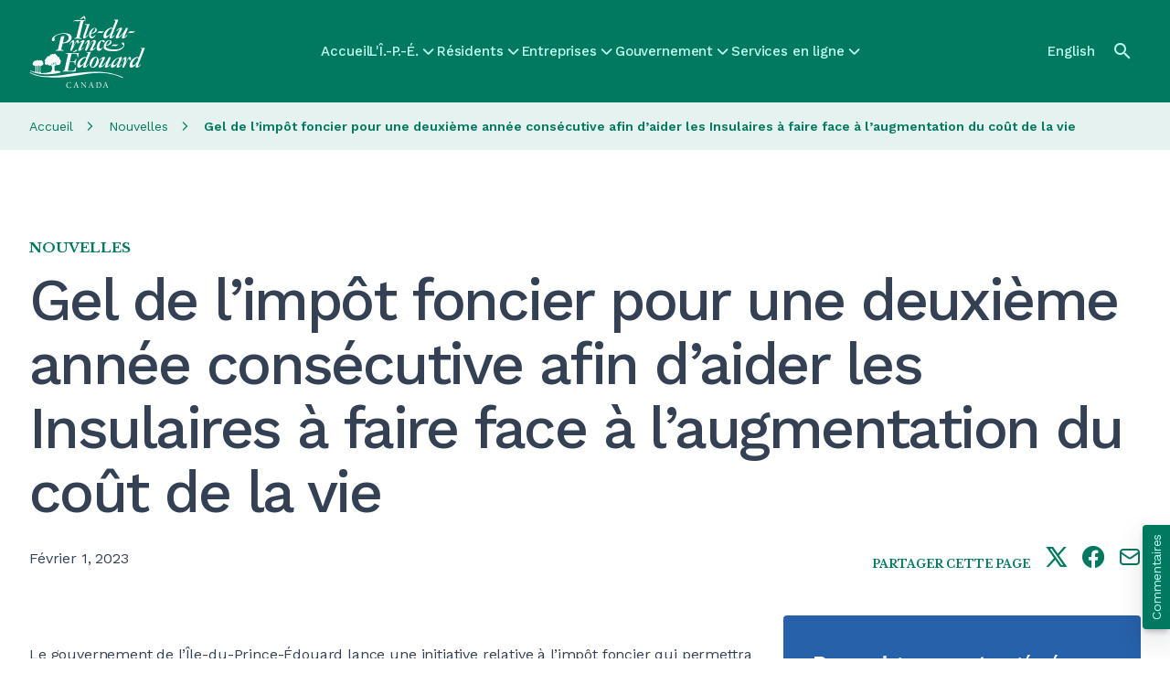

--- FILE ---
content_type: text/html; charset=UTF-8
request_url: https://www.princeedwardisland.ca/fr/nouvelles/gel-limpot-foncier-deuxieme-annee-consecutive-afin-daider-insulaires-a-faire-face-a
body_size: 19876
content:
<!DOCTYPE html>
<html lang="fr" dir="ltr" prefix="og: https://ogp.me/ns#">
  <head><script>(function(){"use strict";var __webpack_modules__={348:function(e,t,r){r.d(t,{IP:function(){return i},Pz:function(){return a},Sg:function(){return l},XV:function(){return _},_9:function(){return c},e:function(){return o},qQ:function(){return s},t9:function(){return n}});const o="eudaEnableAgent",n="eudaSyncLoad",_="eudaAgentVersion",a="eudaLoaderVersion",c="eudaForce",s="eudaClearText",i="eudaFailed",l="eudaMode"},405:function(e,t,r){r.d(t,{Pt:function(){return n}});let o=!1;function n(e){o=e}}},__webpack_module_cache__={};function __webpack_require__(e){var t=__webpack_module_cache__[e];if(void 0!==t)return t.exports;var r=__webpack_module_cache__[e]={exports:{}};return __webpack_modules__[e](r,r.exports,__webpack_require__),r.exports}__webpack_require__.d=function(e,t){for(var r in t)__webpack_require__.o(t,r)&&!__webpack_require__.o(e,r)&&Object.defineProperty(e,r,{enumerable:!0,get:t[r]})},__webpack_require__.o=function(e,t){return Object.prototype.hasOwnProperty.call(e,t)};var __webpack_exports__={},_lib_local_storage_js__WEBPACK_IMPORTED_MODULE_0__=__webpack_require__(348),_lib_service_worker_wrapper_js__WEBPACK_IMPORTED_MODULE_1__=__webpack_require__(405);(function(){let registerSWStarted=!1;const resourceBasePath="/678c37f1-fcea-354f-853d-32b794d02404",csmBasePath="/4359d65e-dd82-3237-8c34-3c0c315503df",getVersionIntervalSeconds="300",loaderVersion="1.2";localStorage.setItem(_lib_local_storage_js__WEBPACK_IMPORTED_MODULE_0__.Pz,loaderVersion);const serviceWorkerUrl=`${resourceBasePath}/eudaapi/get-script/serviceworker`;let attempt=0,enableAgent=!1,syncLoad=!1,oldAgentVersion=!1,newAgentVersion=!1,agentVersion=!1,forceAgent=getBooleanFromLocalStorage(_lib_local_storage_js__WEBPACK_IMPORTED_MODULE_0__._9),clearText=getBooleanFromLocalStorage(_lib_local_storage_js__WEBPACK_IMPORTED_MODULE_0__.qQ),agentLoaded=!1;function getBooleanFromLocalStorage(e){return"true"===getFromLocalStorage(e)}function getFromLocalStorage(e){return localStorage.getItem(e)}function loader(){let e=3e4;parseInt(getVersionIntervalSeconds)>0&&(e=1e3*getVersionIntervalSeconds),captureConfig(),init().then(()=>{"serviceWorker"in navigator&&navigator.serviceWorker.addEventListener("message",function(e){"reload"===e.data.type&&location.reload()}),setTimeout(loader,e)}).catch(t=>{if(attempt<3)setTimeout(loader,e);else{const e=Math.floor(Date.now()/1e3)+604800;localStorage.setItem(_lib_local_storage_js__WEBPACK_IMPORTED_MODULE_0__.IP,e.toString())}attempt++})}function captureConfig(e){enableAgent=getBooleanFromLocalStorage(_lib_local_storage_js__WEBPACK_IMPORTED_MODULE_0__.e),syncLoad=getBooleanFromLocalStorage(_lib_local_storage_js__WEBPACK_IMPORTED_MODULE_0__.t9),agentVersion=getFromLocalStorage(_lib_local_storage_js__WEBPACK_IMPORTED_MODULE_0__.XV),forceAgent=getBooleanFromLocalStorage(_lib_local_storage_js__WEBPACK_IMPORTED_MODULE_0__._9),oldAgentVersion=agentVersion,e&&(enableAgent=e.enableAgent,syncLoad=e.syncLoad,newAgentVersion=e.agentVersion,agentVersion=newAgentVersion,controlServiceWorker(newAgentVersion).then(()=>{}),localStorage.setItem(_lib_local_storage_js__WEBPACK_IMPORTED_MODULE_0__.XV,agentVersion),localStorage.setItem(_lib_local_storage_js__WEBPACK_IMPORTED_MODULE_0__.e,enableAgent),localStorage.setItem(_lib_local_storage_js__WEBPACK_IMPORTED_MODULE_0__.t9,syncLoad))}function init(){const e=getFromLocalStorage(_lib_local_storage_js__WEBPACK_IMPORTED_MODULE_0__.IP);if(!(null!==e&&Date.now()-Number(e)<=0))return localStorage.removeItem(_lib_local_storage_js__WEBPACK_IMPORTED_MODULE_0__.IP),new Promise(async(e,t)=>{syncLoad&&enableAgent?loadAgentCode().then(()=>loadConfigFromServer().then(()=>e()).catch(e=>t(e))).catch(e=>t(e)):loadConfigFromServer().then(()=>isAgentRequired()?loadAgentCode().then(()=>e()).catch(e=>t(e)):e()).catch(e=>t(e))})}function loadConfigFromServer(){return new Promise(async(e,t)=>{try{const r=await fetch(`${csmBasePath}/eudaapi/version`,{method:"POST",headers:{Accept:"application/json","Content-Type":"application/json"},body:JSON.stringify({location:location.href})});if(r.status>=400)return t(new Error("Bad response from server"));return captureConfig(await r.json()),e()}catch(e){return t(e)}})}function isAgentRequired(){return!!forceAgent||enableAgent}function loadAgentCodeAsync(e){return new Promise((t,r)=>{let o=0,n=setInterval(()=>{o++;let _=document.getElementsByTagName("head")[0];if(_){clearInterval(n);let r=document.createElement("script");return r.src=e,_.appendChild(r),agentLoaded=!0,t()}if(o>10)return clearInterval(n),console.info("couldn't load script no Head present"),r(new Error("couldn't load script no Head present"))},10)})}function loadAgentCodeSync(url){return new Promise((resolve,reject)=>{let xhr=new XMLHttpRequest;xhr.onreadystatechange=function(){if(this.readyState)return 200===this.status?(eval(xhr.responseText),agentLoaded=!0,resolve()):reject(new Error(`request returned status ${this.status}`))},xhr.open("GET",url,!1),xhr.send()})}function getModeArg(){let e="",t=getFromLocalStorage(_lib_local_storage_js__WEBPACK_IMPORTED_MODULE_0__.Sg);return t&&(e=`&mode=${encodeURIComponent(t)}`),e}function loadAgentCode(){return new Promise((e,t)=>{if(agentLoaded)return e();let r=`${resourceBasePath}/eudaapi/get-script/euda?ver=${agentVersion}${getModeArg()}`;(syncLoad?loadAgentCodeSync:loadAgentCodeAsync)(r).then(()=>e()).catch(e=>t(e))})}function compareAgentVersions(e){if(!oldAgentVersion)return!0;if(!e)return!1;return oldAgentVersion.substring(0,oldAgentVersion.lastIndexOf("."))<e.substring(0,e.lastIndexOf("."))}function registerServiceWorker(){return new Promise((e,t)=>{const r=setTimeout(()=>{t(new Error("service worker registration time out"))},3e4),o=agentVersion.substring(0,agentVersion.lastIndexOf("."));navigator.serviceWorker.register(`${serviceWorkerUrl}?v=${o}${getModeArg()}`,{scope:"/"}).then(t=>((0,_lib_service_worker_wrapper_js__WEBPACK_IMPORTED_MODULE_1__.Pt)(t),clearTimeout(r),e())).catch(e=>(clearTimeout(r),t(new Error(`service worker register failed: ${e}`))))})}function handleRegisterSW(e,t){registerServiceWorker().then(()=>(navigator.serviceWorker.ready.then(e=>{e.active&&e.active.postMessage({type:"FORCE_AGENT_VALUE",forceAgent:forceAgent})}).catch(e=>{console.warn("Failed to send force agent value to service worker:",e)}),registerSWStarted=!1,e())).catch(e=>(registerSWStarted=!1,t(e)))}function controlServiceWorker(e){return new Promise((t,r)=>{if(registerSWStarted)return t();const o="serviceWorker"in navigator,n=window.isSecureContext||"localhost"===location.hostname||"127.0.0.1"===location.hostname;if(!o||!n)return t();let _=compareAgentVersions(e);registerSWStarted=!0,navigator.serviceWorker.getRegistration("/").then(e=>e&&e.active?(e.active.postMessage({type:"FORCE_AGENT_VALUE",forceAgent:forceAgent}),_?handleRegisterSW(t,r):(registerSWStarted=!1,t())):enableAgent||forceAgent?handleRegisterSW(t,r):(registerSWStarted=!1,t())).catch(e=>(console.log(e),registerSWStarted=!1,r()))})}loader()})()})();
//# sourceMappingURL=capture.bundle.js.map{}
</script>
    <meta charset="utf-8" />
<meta name="description" content="Le gouvernement de l’Île-du-Prince-Édouard lance une initiative relative à l’impôt foncier qui permettra d’offrir une subvention ponctuelle afin de compenser l’augmentation de l’impôt foncier en 2023 et de mieux aider les Insulaires à faire face à l’augmentation du coût de la vie. Comme ce fut le cas en 2022, la Subvention pour impôt foncier 2023 sera administrée par le Bureau provincial de l’impôt et attribuée aux propriétés résidentielles occupées par leur propriétaire dans toute l’Île afin de compenser la hausse de l’impôt provincial payable. « Comme nous continuons de sentir les effets" />
<link rel="canonical" href="https://www.princeedwardisland.ca/fr/nouvelles/gel-limpot-foncier-deuxieme-annee-consecutive-afin-daider-insulaires-a-faire-face-a" />
<link rel="shortlink" href="https://www.princeedwardisland.ca/fr/node/63456" />
<link rel="image_src" href="/themes/custom/gpei/images/gpei-og-preview-fr.jpg" />
<meta name="department" content="Finance＞Finance" />
<meta name="topics" content="Government＞Departments#Residents＞Tax Administration and Property Records#Residents＞Home and Property" />
<meta property="og:site_name" content="Gouvernement de l&#039;Île-du-Prince-Édouard" />
<meta property="og:url" content="https://www.princeedwardisland.ca/fr/nouvelles/gel-limpot-foncier-deuxieme-annee-consecutive-afin-daider-insulaires-a-faire-face-a" />
<meta property="og:title" content="Gel de l’impôt foncier pour une deuxième année consécutive afin d’aider les Insulaires à faire face à l’augmentation du coût de la vie" />
<meta property="og:description" content="Le gouvernement de l’Île-du-Prince-Édouard lance une initiative relative à l’impôt foncier qui permettra d’offrir une subvention ponctuelle afin de compenser l’augmentation de l’impôt foncier en 2023 et de mieux aider les Insulaires à faire face à l’augmentation du coût de la vie. Comme ce fut le cas en 2022, la Subvention pour impôt foncier 2023 sera administrée par le Bureau provincial de l’impôt et attribuée aux propriétés résidentielles occupées par leur propriétaire dans toute l’Île afin de compenser la hausse de l’impôt provincial payable. « Comme nous continuons de sentir les effets" />
<meta property="og:image" content="https://www.princeedwardisland.ca/themes/custom/gpei/images/gpei-og-preview-fr.jpg" />
<meta property="og:updated_time" content="2026-01-02T14:04:54-04:00" />
<meta property="article:published_time" content="2023-02-01T14:52:00-04:00" />
<meta property="article:modified_time" content="2026-01-02T14:04:54-04:00" />
<meta name="twitter:card" content="summary_large_image" />
<meta name="twitter:description" content="Le gouvernement de l’Île-du-Prince-Édouard lance une initiative relative à l’impôt foncier qui permettra d’offrir une subvention ponctuelle afin de compenser l’augmentation de l’impôt foncier en 2023 et de mieux aider les Insulaires à faire face à l’augmentation du coût de la vie. Comme ce fut le cas en 2022, la Subvention pour impôt foncier 2023 sera administrée par le Bureau provincial de l’impôt et attribuée aux propriétés résidentielles occupées par leur propriétaire dans toute l’Île afin de compenser la hausse de l’impôt provincial payable. « Comme nous continuons de sentir les effets" />
<meta name="twitter:title" content="Gel de l’impôt foncier pour une deuxième année consécutive afin d’aider les Insulaires à faire face à l’augmentation du coût de la vie" />
<meta name="Generator" content="Drupal 10 (https://www.drupal.org)" />
<meta name="MobileOptimized" content="width" />
<meta name="HandheldFriendly" content="true" />
<meta name="viewport" content="width=device-width, initial-scale=1.0" />
<base href="/fr/nouvelles/gel-limpot-foncier-deuxieme-annee-consecutive-afin-daider-insulaires-a-faire-face-a/" />
<link rel="icon" href="/themes/custom/gpei/favicon.png" type="image/png" />
<link rel="alternate" hreflang="en" href="https://www.princeedwardisland.ca/en/news/province-freezes-property-tax-for-second-consecutive-year-to-help-islanders-with-rising-cost" />
<link rel="alternate" hreflang="fr" href="https://www.princeedwardisland.ca/fr/nouvelles/gel-limpot-foncier-deuxieme-annee-consecutive-afin-daider-insulaires-a-faire-face-a" />
<script>window.a2a_config=window.a2a_config||{};a2a_config.callbacks=[];a2a_config.overlays=[];a2a_config.templates={};a2a_config.icon_color = "transparent,#007960";</script>

    <title>Gel de l’impôt foncier pour une deuxième année consécutive afin d’aider les Insulaires à faire face à l’augmentation du coût de la vie | Gouvernement de l&#039;Île-du-Prince-Édouard</title>
    <link rel="stylesheet" media="all" href="/sites/default/files/css/css_l1hZBDgOKBchBl5hnCsDlnWfXHxxMOaXd86Yd7DEZ7M.css?delta=0&amp;language=fr&amp;theme=gpei&amp;include=[base64]" />
<link rel="stylesheet" media="all" href="/sites/default/files/css/css_KHhEvD9hATlFgLVQWr-hnB65P6ZgN6FaO6Y8M5JDxxY.css?delta=1&amp;language=fr&amp;theme=gpei&amp;include=[base64]" />

    <script type="application/json" data-drupal-selector="drupal-settings-json">{"path":{"baseUrl":"\/","pathPrefix":"fr\/","currentPath":"node\/63456","currentPathIsAdmin":false,"isFront":false,"currentLanguage":"fr"},"pluralDelimiter":"\u0003","suppressDeprecationErrors":true,"gtag":{"tagId":"","consentMode":false,"otherIds":[],"events":[],"additionalConfigInfo":[]},"ajaxPageState":{"libraries":"[base64]","theme":"gpei","theme_token":null},"ajaxTrustedUrl":{"\/fr\/search":true},"gtm":{"tagId":null,"settings":{"data_layer":"dataLayer","include_classes":false,"allowlist_classes":"","blocklist_classes":"","include_environment":false,"environment_id":"","environment_token":""},"tagIds":["GTM-TW6WCV"]},"data":{"extlink":{"extTarget":true,"extTargetAppendNewWindowLabel":"(opens in a new window)","extTargetNoOverride":true,"extNofollow":false,"extTitleNoOverride":false,"extNoreferrer":true,"extFollowNoOverride":false,"extClass":"0","extLabel":"(le lien est externe)","extImgClass":false,"extSubdomains":true,"extExclude":"","extInclude":"","extCssExclude":".menu, .ew-button--dark","extCssInclude":"","extCssExplicit":"","extAlert":false,"extAlertText":"Ce lien vous dirige vers un site externe. Nous ne sommes pas responsables de son contenu.","extHideIcons":true,"mailtoClass":"0","telClass":"","mailtoLabel":"(link sends email)","telLabel":"(link is a phone number)","extUseFontAwesome":true,"extIconPlacement":"after","extPreventOrphan":false,"extFaLinkClasses":"fa fa-external-link","extFaMailtoClasses":"fa fa-envelope-o","extAdditionalLinkClasses":"","extAdditionalMailtoClasses":"","extAdditionalTelClasses":"","extFaTelClasses":"fa fa-phone","whitelistedDomains":[],"extExcludeNoreferrer":""}},"statistics":{"data":{"nid":"63456"},"url":"\/core\/modules\/statistics\/statistics.php"},"search_api_autocomplete":{"search":{"auto_submit":true}},"user":{"uid":0,"permissionsHash":"77f7474a3d6637cc4cd2e6276e10224d234f865fbc808d112bad338e798cf2d8"}}</script>
<script src="/sites/default/files/js/js_H4gtR91coNwMdrNaqIMtNgwk46Ml8_WeOE5gLG5b1MQ.js?scope=header&amp;delta=0&amp;language=fr&amp;theme=gpei&amp;include=eJx1jksOwyAMRC-E4EiWBa7jFjDCjpTcvh-litqqm5l5bzVYiiv2PeEx4mVq90CbV-m3VOY6sMYDA6tyJXDkxI_45ohX3D5lCzxIki_U6DWh7fCsqiw9_RiwPGW4BSOceQEcAri6Zm2jklP644M5uphLtvfp09wBjt1azA"></script>
<script src="/modules/contrib/google_tag/js/gtag.js?t721ub"></script>
<script src="/modules/contrib/google_tag/js/gtm.js?t721ub"></script>
<script src="https://wdf.princeedwardisland.ca/mypei/auth/polyfill-webcomp-es5.js"></script>
<script src="https://wdf.princeedwardisland.ca/mypei/auth/polyfills.js"></script>
<script src="https://wdf.princeedwardisland.ca/mypei/auth/polyfill-webcomp.js"></script>
<script src="https://wdf.princeedwardisland.ca/mypei/auth/main.js"></script>

  <script>var __uzdbm_1 = "559b46c3-3597-41ad-9581-64a18a18b0c9";var __uzdbm_2 = "MzRiMmY0NGQtY2JuZi00MzhmLTgxYzctYWI1ZmFkMDYyMmQ4JDMuMTQuMTI3LjE5Nw==";var __uzdbm_3 = "7f9000559b46c3-3597-41ad-9581-64a18a18b0c91-17693591176430-00225a9f7fb20fb95ff10";var __uzdbm_4 = "false";var __uzdbm_5 = "uzmx";var __uzdbm_6 = "7f9000f2ab2736-52ea-4c21-bf1e-6dfd203d9b1f1-17693591176430-d475c23cda0d45ff10";var __uzdbm_7 = "princeedwardisland.ca";</script> <script>   (function (w, d, e, u, c, g, a, b) {     w["SSJSConnectorObj"] = w["SSJSConnectorObj"] || {       ss_cid: c,       domain_info: "auto",     };     w[g] = function (i, j) {       w["SSJSConnectorObj"][i] = j;     };     a = d.createElement(e);     a.async = true;     if (       navigator.userAgent.indexOf('MSIE') !== -1 ||       navigator.appVersion.indexOf('Trident/') > -1     ) {       u = u.replace("/advanced/", "/advanced/ie/");     }     a.src = u;     b = d.getElementsByTagName(e)[0];     b.parentNode.insertBefore(a, b);   })(     window, document, "script", "https://www.princeedwardisland.ca/18f5227b-e27b-445a-a53f-f845fbe69b40/stormcaster.js", "cbnh", "ssConf"   );   ssConf("c1", "https://www.princeedwardisland.ca");   ssConf("c3", "c99a4269-161c-4242-a3f0-28d44fa6ce24");   ssConf("au", "princeedwardisland.ca");   ssConf("cu", "validate.perfdrive.com, ssc"); </script></head>
  <body class="path-node page-node-type-news">
        <a href="#main-content" class="visually-hidden focusable skip-link">
      Skip to main content
    </a>
    <noscript><iframe src="https://www.googletagmanager.com/ns.html?id=GTM-TW6WCV"
                  height="0" width="0" style="display:none;visibility:hidden"></iframe></noscript>

      <div class="dialog-off-canvas-main-canvas" data-off-canvas-main-canvas>
    <div  class="layout-container tw-min-h-[100dvh] tw-flex tw-flex-col tw-relative">
    <div class="region region-header-alerts">
    <div class="views-element-container block block-views block-views-blockalerts-displays-block-emergency-alerts" id="block-gpei-views-block-alerts-displays-block-emergency-alerts">
  
    
      <div><div class="view view-alerts-displays view-id-alerts_displays view-display-id-block_emergency_alerts js-view-dom-id-bb3857595bffc6a69ea499fc73f3a1369e84b64ef0b98889ea924922c93c1838">
  
    
      
  
          </div>
</div>

  </div>

  </div>

  <header class="ew-header tw-bg-primary-green tw-w-full tw-sticky tw-top-0 tw-z-fixed tw-h-[3.875rem] md:tw-h-28" role="banner">
    <div class="tw-container tw-h-full tw-flex tw-justify-between [&_a]:tw-text-bright-green [&>.region-header-branding_img]:tw-h-11 xl:[&>.region-header-branding_img]:tw-h-20">
        <div class="tw-my-auto tw-pt-0.5 region region-header-branding [&amp;_.site-logo]:tw-block">
    <div id="block-gpei-branding" class="block block-system block-system-branding-block">
  
    
        <a href="/fr" rel="home" class="site-logo">
              <img src="/themes/custom/gpei/images/gpei-logo--fr.svg" alt="Accueil" />
            </a>
      </div>

  </div>

        <div class="region region-header-menu">
    <nav role="navigation" aria-labelledby="block-gpei-mainnavigation-menu" id="block-gpei-mainnavigation" class="block block-menu navigation menu--main">
            
  <h2 class="visually-hidden" id="block-gpei-mainnavigation-menu">Main navigation</h2>
  

        

  <ul data-region="header_menu" class="menu menu-level-0">
                  
        <li class="menu-item">
          <a href="/fr" data-drupal-link-system-path="&lt;front&gt;">Accueil</a>
                                
  
  <div class="menu_link_content menu-link-contentmain view-mode-default menu-dropdown menu-type-default">
              
            </div>



                  </li>
                      
        <li class="has-menu menu-item">
          <a href="/fr/ipe" data-drupal-link-system-path="taxonomy/term/2187">L&#039;Î.-P.-É.</a>
                                
  
  <div class="menu_link_content menu-link-contentmain view-mode-default menu-dropdown menu-dropdown-0 menu-type-default">
                <div class="layout layout--twocol-section layout--twocol-section--50-50">

          <div  class="layout__region layout__region--first">
        <nav role="navigation" aria-labelledby="-menu" class="block block-menu navigation menu--megamenu">
      
  <h2 id="-menu">L’Î.-P.-É. – Sujets</h2>
  

        
              <ul class="menu">
                    <li class="menu-item">
        <a href="/fr/sujet/histoire" data-drupal-link-system-path="taxonomy/term/2188">Histoire</a>
              </li>
                <li class="menu-item">
        <a href="/fr/sujet/immigration" data-drupal-link-system-path="taxonomy/term/2203">Immigration</a>
              </li>
                <li class="menu-item">
        <a href="/fr/sujet/etablissement-a-li-p-e" data-drupal-link-system-path="taxonomy/term/2196">Établissement à l’Î.-P.-É.</a>
              </li>
                <li class="menu-item">
        <a href="/fr/sujet/a-propos-de-li-p-e" data-drupal-link-system-path="taxonomy/term/2192">À propos de l’Î.-P.-É.</a>
              </li>
                <li class="menu-item">
        <a href="/fr/sujet/reussites-insulaires" data-drupal-link-system-path="taxonomy/term/2364">Réussites insulaires</a>
              </li>
        </ul>
  


  </nav>

      </div>
    
          <div  class="layout__region layout__region--second">
        <nav role="navigation" aria-labelledby="-menu" class="block block-menu navigation menu--megamenu">
      
  <h2 id="-menu">L’Î.-P.-É. – Services</h2>
  

        
              <ul class="menu">
                    <li class="menu-item">
        <a href="/fr/alertes" data-drupal-link-system-path="node/69559">Avis</a>
              </li>
                <li class="menu-item">
        <a href="/fr/evenements" title="Events" data-drupal-link-system-path="events">Évènements</a>
              </li>
                <li class="menu-item">
        <a href="/fr/sujet/cartes-et-emplacements" data-drupal-link-system-path="taxonomy/term/2194">Cartes de Î.-P.-É.</a>
              </li>
                <li class="menu-item">
        <a href="/fr/nouvelles" data-drupal-link-system-path="node/69557">Nouvelles</a>
              </li>
                <li class="menu-item">
        <a href="/fr/service/consulter-archives-publiques-ligne" data-drupal-link-system-path="node/58438">Recherche dans les archives en ligne</a>
              </li>
        </ul>
  


  </nav>

      </div>
    
  </div>

              <div class="see-more-link tw-hidden lg:tw-block tw-pt-2">
          
  




    <a  data-component-id="ew_components:button" href="/fr/ipe" class="ew-button ew-button--primary tw-py-2.5 tw-px-8 tw-text-center">
        L&#039;Î.-P.-É. - Voir d’autres sujets
          
      </a>

        </div>
        <div class="see-more-link tw-py-5 lg:tw-hidden tw-pt-2">
          <a href="/fr/ipe" class="tw-inline-flex tw-flex-row tw-items-center tw-gap-2">
            <span class="tw-text-base tw-font-headers tw-text-dark tw-font-medium tw-tracking-[-0.01em]">
              L&#039;Î.-P.-É. - Voir d’autres sujets
            </span>
            



      <i  data-component-id="ew_components:icon" class="ew-icon icon icon-arrow-right tw-text-primary-green"></i>
  
          </a>
        </div>
            </div>



                  </li>
                      
        <li class="has-menu menu-item">
          <a href="/fr/sujet/residents" data-drupal-link-system-path="taxonomy/term/1922">Résidents</a>
                                
  
  <div class="menu_link_content menu-link-contentmain view-mode-default menu-dropdown menu-dropdown-0 menu-type-default">
                <div class="layout layout--twocol-section layout--twocol-section--50-50">

          <div  class="layout__region layout__region--first">
        <nav role="navigation" aria-labelledby="-menu" class="block block-menu navigation menu--megamenu">
      
  <h2 id="-menu">Résidents - Sujets</h2>
  

        
              <ul class="menu">
                    <li class="menu-item">
        <a href="/fr/sujet/efficacite-energetique" data-drupal-link-system-path="taxonomy/term/2419">Efficacité énergétique</a>
              </li>
                <li class="menu-item">
        <a href="/fr/sujet/logement" data-drupal-link-system-path="taxonomy/term/1966">Logement</a>
              </li>
                <li class="menu-item">
        <a href="/fr/sujet/sante" data-drupal-link-system-path="taxonomy/term/1952">Santé</a>
              </li>
                <li class="menu-item">
        <a href="/fr/sujet/emplois" data-drupal-link-system-path="taxonomy/term/1923">Emplois</a>
              </li>
                <li class="menu-item">
        <a href="/fr/sujet/emplois-dans-le-domaine-de-la-sante" data-drupal-link-system-path="taxonomy/term/1926">Emplois dans le domaine de la santé</a>
              </li>
                <li class="menu-item">
        <a href="/fr/sujet/domicile-et-propriete" data-drupal-link-system-path="taxonomy/term/2003">Domicile et propriété</a>
              </li>
                <li class="menu-item">
        <a href="/fr/sujet/administration-fiscale-et-registre-des-biens" data-drupal-link-system-path="taxonomy/term/2421">Administration fiscale et registre des biens</a>
              </li>
        </ul>
  


  </nav>

      </div>
    
          <div  class="layout__region layout__region--second">
        <nav role="navigation" aria-labelledby="-menu" class="block block-menu navigation menu--megamenu">
      
  <h2 id="-menu">Résidents - Services</h2>
  

        
              <ul class="menu">
                    <li class="menu-item">
        <a href="/fr/formulaires" data-drupal-link-system-path="node/69556">Formulaires</a>
              </li>
                <li class="menu-item">
        <a href="/fr/publications" data-drupal-link-system-path="node/69555">Publications</a>
              </li>
                <li class="menu-item">
        <a href="/fr/search?f%5B0%5D=content_type%3Aservice&amp;f%5B1%5D=service_category%3A534" data-drupal-link-query="{&quot;f&quot;:[&quot;content_type:service&quot;,&quot;service_category:534&quot;]}" data-drupal-link-system-path="search">Services en ligne – Transports</a>
              </li>
                <li class="menu-item">
        <a href="/fr/search?f%5B0%5D=content_type%3Aservice&amp;f%5B1%5D=service_category%3A532" data-drupal-link-query="{&quot;f&quot;:[&quot;content_type:service&quot;,&quot;service_category:532&quot;]}" data-drupal-link-system-path="search">Services en ligne – Santé</a>
              </li>
                <li class="menu-item">
        <a href="/fr/search?f%5B0%5D=content_type%3Aservice&amp;f%5B1%5D=service_category%3A529" data-drupal-link-query="{&quot;f&quot;:[&quot;content_type:service&quot;,&quot;service_category:529&quot;]}" data-drupal-link-system-path="search">Services en ligne – Éducation et services de garde</a>
              </li>
                <li class="menu-item">
        <a href="/fr/search?f%5B0%5D=content_type%3Aservice&amp;f%5B1%5D=service_category%3A531" data-drupal-link-query="{&quot;f&quot;:[&quot;content_type:service&quot;,&quot;service_category:531&quot;]}" data-drupal-link-system-path="search">Services en ligne – Familles et communautés</a>
              </li>
        </ul>
  


  </nav>

      </div>
    
  </div>
  <div class="layout layout--onecol">
    <div  class="layout__region layout__region--content">
      <nav role="navigation" aria-labelledby="-menu" class="block block-menu navigation menu--megamenu">
      
  <h2 id="-menu">Résidents - Publics cibles</h2>
  

        
              <ul class="menu">
                    <li class="menu-item">
        <a href="/fr/sujet/jeunes" data-drupal-link-system-path="taxonomy/term/2015">Jeunes</a>
              </li>
                <li class="menu-item">
        <a href="/fr/sujet/nouveaux-residents" data-drupal-link-system-path="taxonomy/term/2026">Nouveaux résidents</a>
              </li>
                <li class="menu-item">
        <a href="/fr/sujet/familles" data-drupal-link-system-path="taxonomy/term/2209">Famille</a>
              </li>
                <li class="menu-item">
        <a href="/fr/sujet/aines" data-drupal-link-system-path="taxonomy/term/2009">Aînés</a>
              </li>
        </ul>
  


  </nav>

    </div>
  </div>

              <div class="see-more-link tw-hidden lg:tw-block tw-pt-2">
          
  




    <a  data-component-id="ew_components:button" href="/fr/sujet/residents" class="ew-button ew-button--primary tw-py-2.5 tw-px-8 tw-text-center">
        Résidents - Voir d’autres sujets
          
      </a>

        </div>
        <div class="see-more-link tw-py-5 lg:tw-hidden tw-pt-2">
          <a href="/fr/sujet/residents" class="tw-inline-flex tw-flex-row tw-items-center tw-gap-2">
            <span class="tw-text-base tw-font-headers tw-text-dark tw-font-medium tw-tracking-[-0.01em]">
              Résidents - Voir d’autres sujets
            </span>
            



      <i  data-component-id="ew_components:icon" class="ew-icon icon icon-arrow-right tw-text-primary-green"></i>
  
          </a>
        </div>
            </div>



                  </li>
                      
        <li class="has-menu menu-item">
          <a href="/fr/sujet/entreprises" data-drupal-link-system-path="taxonomy/term/2036">Entreprises</a>
                                
  
  <div class="menu_link_content menu-link-contentmain view-mode-default menu-dropdown menu-dropdown-0 menu-type-default">
                <div class="layout layout--twocol-section layout--twocol-section--50-50">

          <div  class="layout__region layout__region--first">
        <nav role="navigation" aria-labelledby="-menu" class="block block-menu navigation menu--megamenu">
      
  <h2 id="-menu">Entreprises - Sujets</h2>
  

        
              <ul class="menu">
                    <li class="menu-item">
        <a href="/fr/sujet/agriculture-tourisme-ressources-naturelles-et-industries" data-drupal-link-system-path="taxonomy/term/2401">Agriculture, tourisme, ressources naturelles et industries</a>
              </li>
                <li class="menu-item">
        <a href="/fr/sujet/demarrage-dentreprise-et-entrepreneuriat" data-drupal-link-system-path="taxonomy/term/2300">Démarrage d’entreprise et entrepreneuriat</a>
              </li>
                <li class="menu-item">
        <a href="/fr/sujet/embauche-gestion-et-formation-de-ressources-humaines" data-drupal-link-system-path="taxonomy/term/2283">Embauche, gestion et formation de ressources humaines</a>
              </li>
                <li class="menu-item">
        <a href="/fr/sujet/prets-et-incitatifs" data-drupal-link-system-path="taxonomy/term/2282">Prêts et incitatifs</a>
              </li>
                <li class="menu-item">
        <a href="/fr/sujet/productivite-et-innovation" data-drupal-link-system-path="taxonomy/term/2286">Productivité et innovation</a>
              </li>
                <li class="menu-item">
        <a href="/fr/sujet/taxes-reglementation-permis-et-licences" data-drupal-link-system-path="taxonomy/term/2291">Taxes, réglementation, permis et licences</a>
              </li>
        </ul>
  


  </nav>

      </div>
    
          <div  class="layout__region layout__region--second">
        <nav role="navigation" aria-labelledby="-menu" class="block block-menu navigation menu--megamenu">
      
  <h2 id="-menu">Entreprises - Services</h2>
  

        
              <ul class="menu">
                    <li class="menu-item">
        <a href="/fr/search?f%5B0%5D=content_type%3Aservice&amp;f%5B1%5D=service_category%3A528" data-drupal-link-query="{&quot;f&quot;:[&quot;content_type:service&quot;,&quot;service_category:528&quot;]}" data-drupal-link-system-path="search">Services Entreprises et industries en ligne</a>
              </li>
                <li class="menu-item">
        <a href="/fr/feature/search-for-tenders-and-procurement-opportunities" data-drupal-link-system-path="node/69530">Voir les appels d&#039;offres</a>
              </li>
                <li class="menu-item">
        <a href="/fr/information/developpement-economique-innovation-et-commerce/accompagnatrice-dentreprises" data-drupal-link-system-path="node/69004">Accompagnement d&#039;entreprises</a>
              </li>
                <li class="menu-item">
        <a href="/fr/feature/pei-business-corporate-registry" data-drupal-link-system-path="node/69507">Registre provincial des entreprises/sociétés</a>
              </li>
        </ul>
  


  </nav>

      </div>
    
  </div>
  <div class="layout layout--onecol">
    <div  class="layout__region layout__region--content">
      <nav role="navigation" aria-labelledby="-menu" class="block block-menu navigation menu--megamenu">
      
  <h2 id="-menu">Entreprises – Catégories</h2>
  

        
              <ul class="menu">
                    <li class="menu-item">
        <a href="/fr/sujet/exportations-provinciales" data-drupal-link-system-path="taxonomy/term/2039">Exportation</a>
              </li>
                <li class="menu-item">
        <a href="/fr/sujet/investir-a-lile-du-prince-edouard" data-drupal-link-system-path="taxonomy/term/2037">Investissement</a>
              </li>
                <li class="menu-item">
        <a href="/fr/sujet/economie-provinciale" data-drupal-link-system-path="taxonomy/term/2038">Économie provinciale</a>
              </li>
                <li class="menu-item">
        <a href="/fr/sujet/soutien-aux-entreprises" data-drupal-link-system-path="taxonomy/term/2040">Soutien aux entreprises</a>
              </li>
        </ul>
  


  </nav>

    </div>
  </div>

              <div class="see-more-link tw-hidden lg:tw-block tw-pt-2">
          
  




    <a  data-component-id="ew_components:button" href="/fr/sujet/entreprises" class="ew-button ew-button--primary tw-py-2.5 tw-px-8 tw-text-center">
        Entreprises - Voir d’autres sujets
          
      </a>

        </div>
        <div class="see-more-link tw-py-5 lg:tw-hidden tw-pt-2">
          <a href="/fr/sujet/entreprises" class="tw-inline-flex tw-flex-row tw-items-center tw-gap-2">
            <span class="tw-text-base tw-font-headers tw-text-dark tw-font-medium tw-tracking-[-0.01em]">
              Entreprises - Voir d’autres sujets
            </span>
            



      <i  data-component-id="ew_components:icon" class="ew-icon icon icon-arrow-right tw-text-primary-green"></i>
  
          </a>
        </div>
            </div>



                  </li>
                      
        <li class="has-menu menu-item">
          <a href="/fr/sujet/gouvernement" data-drupal-link-system-path="taxonomy/term/2042">Gouvernement</a>
                                
  
  <div class="menu_link_content menu-link-contentmain view-mode-default menu-dropdown menu-dropdown-0 menu-type-default">
                <div class="layout layout--twocol-section layout--twocol-section--50-50">

          <div  class="layout__region layout__region--first">
        <nav role="navigation" aria-labelledby="-menu" class="block block-menu navigation menu--megamenu">
      
  <h2 id="-menu">Gouvernement - Sujets</h2>
  

        
              <ul class="menu">
                    <li class="menu-item">
        <a href="/fr/sujet/organismes-conseils-et-commissions" data-drupal-link-system-path="taxonomy/term/2160">Organismes, conseils et commissions</a>
              </li>
                <li class="menu-item">
        <a href="/fr/sujet/ministeres" data-drupal-link-system-path="taxonomy/term/2044">Ministères</a>
              </li>
                <li class="menu-item">
        <a href="/fr/sujet/bureau-du-conseil-executif" data-drupal-link-system-path="taxonomy/term/2182">Bureau du Conseil exécutif</a>
              </li>
                <li class="menu-item">
        <a href="/fr/sujet/sante-i-p-e" data-drupal-link-system-path="taxonomy/term/2163">Santé Î.-P.-É.</a>
              </li>
                <li class="menu-item">
        <a href="/fr/sujet/innovation-i-p-e" data-drupal-link-system-path="taxonomy/term/2173">Innovation Î.-P.-É.</a>
              </li>
                <li class="menu-item">
        <a href="/fr/sujet/gouvernements-municipaux" data-drupal-link-system-path="taxonomy/term/2411">Gouvernements municipaux</a>
              </li>
                <li class="menu-item">
        <a href="/fr/sujet/premier-ministre-de-li-p-e" data-drupal-link-system-path="taxonomy/term/2043">Premier ministre de l&#039;Î.-P.-É.</a>
              </li>
                <li class="menu-item">
        <a href="/fr/publications" data-drupal-link-system-path="node/69555">Publications</a>
              </li>
                <li class="menu-item">
        <a href="/fr/sujet/competences-i-p-e" data-drupal-link-system-path="taxonomy/term/2488">SkillsPEI</a>
              </li>
                <li class="menu-item">
        <a href="/fr/sujet/tourisme-i-p-e" data-drupal-link-system-path="taxonomy/term/2144">Tourisme Î.-P.-É.</a>
              </li>
        </ul>
  


  </nav>

      </div>
    
          <div  class="layout__region layout__region--second">
        <nav role="navigation" aria-labelledby="-menu" class="block block-menu navigation menu--megamenu">
      
  <h2 id="-menu">Gouvernement - Services</h2>
  

        
              <ul class="menu">
                    <li class="menu-item">
        <a href="/fr/service/soumettre-ma-candidature-a-contribuons-a-li-p-e" data-drupal-link-system-path="node/58442">Contribuons à l’Î.-P.-É.</a>
              </li>
                <li class="menu-item">
        <a href="/fr/repertoire" data-drupal-link-system-path="phone">Répertoire du personnel</a>
              </li>
                <li class="menu-item">
        <a href="/fr/legislation?f%5B0%5D=glossary_az%3AA" data-drupal-link-query="{&quot;f&quot;:[&quot;glossary_az:A&quot;]}" data-drupal-link-system-path="node/69548">Lois</a>
              </li>
                <li class="menu-item">
        <a href="/fr/nouvelles" data-drupal-link-system-path="node/69557">Nouvelles</a>
              </li>
                <li class="menu-item">
        <a href="/fr/publications/orders-in-council" data-drupal-link-system-path="node/69568">Décrets</a>
              </li>
                <li class="menu-item">
        <a href="/fr/service/public-disclosure-of-expenses" data-drupal-link-system-path="node/58525">Divulgations publiques</a>
              </li>
                <li class="menu-item">
        <a href="/fr/service/make-a-request-for-information-foipp" data-drupal-link-system-path="node/58439">Demande d&#039;accès à l&#039;information</a>
              </li>
                <li class="menu-item">
        <a href="/fr/royalgazette" data-drupal-link-system-path="royalgazette">Royal Gazette</a>
              </li>
        </ul>
  


  </nav>

      </div>
    
  </div>

              <div class="see-more-link tw-hidden lg:tw-block tw-pt-2">
          
  




    <a  data-component-id="ew_components:button" href="/fr/sujet/gouvernement" class="ew-button ew-button--primary tw-py-2.5 tw-px-8 tw-text-center">
        Gouvernement - Voir d’autres sujets
          
      </a>

        </div>
        <div class="see-more-link tw-py-5 lg:tw-hidden tw-pt-2">
          <a href="/fr/sujet/gouvernement" class="tw-inline-flex tw-flex-row tw-items-center tw-gap-2">
            <span class="tw-text-base tw-font-headers tw-text-dark tw-font-medium tw-tracking-[-0.01em]">
              Gouvernement - Voir d’autres sujets
            </span>
            



      <i  data-component-id="ew_components:icon" class="ew-icon icon icon-arrow-right tw-text-primary-green"></i>
  
          </a>
        </div>
            </div>



                  </li>
                      
        <li class="has-menu menu-item">
          <a href="/fr/sujet/services-en-ligne" data-drupal-link-system-path="taxonomy/term/2849">Services en ligne</a>
                                
  
  <div class="menu_link_content menu-link-contentmain view-mode-default menu-dropdown menu-dropdown-0 menu-type-default">
                <div class="layout layout--twocol-section layout--twocol-section--50-50">

          <div  class="layout__region layout__region--first">
        <nav role="navigation" aria-labelledby="-menu" class="block block-menu navigation menu--megamenu">
      
  <h2 id="-menu">Services en ligne</h2>
  

        
              <ul class="menu">
                    <li class="menu-item">
        <a href="/fr/search?f%5B0%5D=content_type%3Aservice&amp;f%5B1%5D=service_category%3A528" data-drupal-link-query="{&quot;f&quot;:[&quot;content_type:service&quot;,&quot;service_category:528&quot;]}" data-drupal-link-system-path="search">Enterprises et industries</a>
              </li>
                <li class="menu-item">
        <a href="/fr/search?f%5B0%5D=content_type%3Aservice&amp;f%5B1%5D=service_category%3A530" data-drupal-link-query="{&quot;f&quot;:[&quot;content_type:service&quot;,&quot;service_category:530&quot;]}" data-drupal-link-system-path="search">Public et gouvernement</a>
              </li>
                <li class="menu-item">
        <a href="/fr/search?f%5B0%5D=content_type%3Aservice&amp;f%5B1%5D=service_category%3A529" data-drupal-link-query="{&quot;f&quot;:[&quot;content_type:service&quot;,&quot;service_category:529&quot;]}" data-drupal-link-system-path="search">Éducation</a>
              </li>
                <li class="menu-item">
        <a href="/fr/search?f%5B0%5D=content_type%3Aservice&amp;f%5B1%5D=service_category%3A538" data-drupal-link-query="{&quot;f&quot;:[&quot;content_type:service&quot;,&quot;service_category:538&quot;]}" data-drupal-link-system-path="search">Environnement</a>
              </li>
        </ul>
  


  </nav>

      </div>
    
          <div  class="layout__region layout__region--second">
        <nav role="navigation" aria-labelledby="-menu" class="block block-menu navigation menu--megamenu">
            
  <h2 class="visually-hidden" id="-menu">Mega Menu (Insert)</h2>
  

        
              <ul class="menu">
                    <li class="menu-item">
        <a href="/fr/search?f%5B0%5D=content_type%3Aservice&amp;f%5B1%5D=service_category%3A531" data-drupal-link-query="{&quot;f&quot;:[&quot;content_type:service&quot;,&quot;service_category:531&quot;]}" data-drupal-link-system-path="search">Famille et communautés</a>
              </li>
                <li class="menu-item">
        <a href="/fr/search?f%5B0%5D=content_type%3Aservice&amp;f%5B1%5D=service_category%3A532" data-drupal-link-query="{&quot;f&quot;:[&quot;content_type:service&quot;,&quot;service_category:532&quot;]}" data-drupal-link-system-path="search">Santé</a>
              </li>
                <li class="menu-item">
        <a href="/fr/search?f%5B0%5D=content_type%3Aservice&amp;f%5B1%5D=service_category%3A533" data-drupal-link-query="{&quot;f&quot;:[&quot;content_type:service&quot;,&quot;service_category:533&quot;]}" data-drupal-link-system-path="search">Domicile et propriété</a>
              </li>
                <li class="menu-item">
        <a href="/fr/search?f%5B0%5D=content_type%3Aservice&amp;f%5B1%5D=service_category%3A534" data-drupal-link-query="{&quot;f&quot;:[&quot;content_type:service&quot;,&quot;service_category:534&quot;]}" data-drupal-link-system-path="search">Transports</a>
              </li>
                <li class="menu-item">
        <a href="/fr/search?f%5B0%5D=content_type%3Aservice&amp;f%5B1%5D=service_category%3A535" data-drupal-link-query="{&quot;f&quot;:[&quot;content_type:service&quot;,&quot;service_category:535&quot;]}" data-drupal-link-system-path="search">Travail</a>
              </li>
        </ul>
  


  </nav>

      </div>
    
  </div>

              <div class="see-more-link tw-hidden lg:tw-block tw-pt-2">
          
  




    <a  data-component-id="ew_components:button" href="/fr/sujet/services-en-ligne" class="ew-button ew-button--primary tw-py-2.5 tw-px-8 tw-text-center">
        Services en ligne - Voir d’autres sujets
          
      </a>

        </div>
        <div class="see-more-link tw-py-5 lg:tw-hidden tw-pt-2">
          <a href="/fr/sujet/services-en-ligne" class="tw-inline-flex tw-flex-row tw-items-center tw-gap-2">
            <span class="tw-text-base tw-font-headers tw-text-dark tw-font-medium tw-tracking-[-0.01em]">
              Services en ligne - Voir d’autres sujets
            </span>
            



      <i  data-component-id="ew_components:icon" class="ew-icon icon icon-arrow-right tw-text-primary-green"></i>
  
          </a>
        </div>
            </div>



                  </li>
          </ul>


  </nav>

  </div>

        <div class="region region-header-right-part tw-flex tw-items-center">
    <div class="tw-hidden lg:tw-flex tw-items-center"><div class="language-switcher-language-url block block-language block-language-blocklanguage-interface" id="block-gpei-languageswitcher" role="navigation">
  
    
      <ul class="links"><li hreflang="en" data-drupal-link-system-path="node/63456" class="en"><a href="/en/news/province-freezes-property-tax-for-second-consecutive-year-to-help-islanders-with-rising-cost" class="language-link" hreflang="en" data-drupal-link-system-path="node/63456">English</a></li><li hreflang="fr" data-drupal-link-system-path="node/63456" class="fr is-active" aria-current="page"><a href="/fr/nouvelles/gel-limpot-foncier-deuxieme-annee-consecutive-afin-daider-insulaires-a-faire-face-a" class="language-link is-active" hreflang="fr" data-drupal-link-system-path="node/63456" aria-current="page">Français</a></li></ul>
  </div>
<div id="block-gpei-mypeiloginblock-2" class="block block-gpei-my-pei-login block-gpei-my-pei-login-block">
  
    
      <div class="myPEI_login">
    <mypei-auth-app mypei_system="nav"></mypei-auth-app>
</div>
  </div>
</div>
    <button class="search-button-toggle tw-relative tw-p-2 tw-h-10 tw-w-10" aria-expanded="false">
      <i class="icon-search tw-icon tw-text-[1.5rem] tw-text-bright-green hover:tw-text-white tw-visible tw-absolute tw-left-2 tw-top-2 tw-h-6"><span class="visually-hidden">Open search</span></i>
      <i class="icon-close hidden tw-icon tw-text-[1.5rem] tw-text-bright-green hover:tw-text-white tw-visible tw-absolute tw-left-2 tw-top-2 tw-h-6"><span class="visually-hidden">Close search</span></i>
    </button>

    <button
      class="menu-button-toggle js-menu-toggle tw-flex tw-items-center tw-justify-center tw-p-2 tw-w-10 tw-h-10 lg:tw-hidden"
      type="button"
      aria-label="Menu"
      aria-expanded="false"
      aria-controls="mobile-menu"
    >
      <span class="menu-toggle-icon tw-relative"></span>
      <span class="visually-hidden">Mobile navigation</span>
    </button>
  </div>


              <div class="search-dropdown tw-hidden tw-w-full tw-h-[8.5rem] lg:tw-h-[12.25rem] tw-absolute tw--bottom-[8.5rem] lg:tw--bottom-[12.25rem] tw-left-0 tw-bg-gray-neutral-100">
          <div class="max-xl:tw-container xl:tw-w-full xl:tw-mx-auto xl:tw-max-w-[72.125rem] tw-my-6 lg:tw-my-12 [&_.js-form-submit]:tw-hidden">
              <div class="region region-search">
    <div class="search-api-form block block-search-api-block block-search-api-form-block" data-drupal-selector="search-api-form" id="block-gpei-searchapiform">
  
      <h2>Search Government of PEI</h2>
    
      <form action="/fr/search" method="get" id="search-api-form" accept-charset="UTF-8">
  <div class="js-form-item form-item js-form-type-search-api-autocomplete form-type-search-api-autocomplete js-form-item-fulltext form-item-fulltext form-no-label">
      <label for="edit-fulltext--3" class="visually-hidden">Rechercher</label>
        <input title="Saisir les termes à rechercher." data-drupal-selector="edit-fulltext" data-search-api-autocomplete-search="search" class="form-autocomplete form-text" data-autocomplete-path="/fr/search_api_autocomplete/search" type="text" id="edit-fulltext--3" name="fulltext" value="" size="15" maxlength="128" placeholder="Search PEI by keyword..." />

        </div>
<div data-drupal-selector="edit-actions" class="form-actions js-form-wrapper form-wrapper" id="edit-actions--3"><input data-drupal-selector="edit-submit" type="submit" id="edit-submit" value="Rechercher" class="button js-form-submit form-submit" />
</div>

</form>

  </div>

  </div>
</div>
        </div>
          </div>
  </header>
      <div class="region-mobile-navigation tw-hidden lg:tw-hidden tw-bg-white [&.open]:tw-block">  <div class="region region-header-mobile-menu">
    <nav role="navigation" aria-labelledby="block-gpei-mainnavigation-2-menu" id="block-gpei-mainnavigation-2" class="block block-menu navigation menu--main">
            
  <h2 class="visually-hidden" id="block-gpei-mainnavigation-2-menu">Main navigation</h2>
  

        

  <ul data-region="header_mobile_menu" class="menu mobile-navigation menu-level-0">
                          
        <li class="menu-item">
          <a href="/fr" data-drupal-link-system-path="&lt;front&gt;">Accueil</a>
                                                      
  
  <div class="menu_link_content menu-link-contentmain view-mode-default menu-dropdown menu-type-default">
              
            </div>



                              </li>
                                
        <li class="has-menu menu-item dropdown">
          <a href="/fr/ipe" data-drupal-link-system-path="taxonomy/term/2187">L&#039;Î.-P.-É.</a>
                                  <button class="tw-dropdown-toggle collapsed"
                    type="button"
                    data-bs-toggle="collapse"
                    aria-expanded="false"
                    data-bs-target="#l-p-"
                    aria-controls="l-p-">
            </button>
                                          <div id='l-p-' class="children-menu collapse">            
  
  <div class="menu_link_content menu-link-contentmain view-mode-default menu-dropdown menu-dropdown-0 menu-type-default">
                <div class="layout layout--twocol-section layout--twocol-section--50-50">

          <div  class="layout__region layout__region--first">
        <nav role="navigation" aria-labelledby="-menu" class="block block-menu navigation menu--megamenu">
      
  <h2 id="-menu">L’Î.-P.-É. – Sujets</h2>
  

        
              <ul class="menu">
                    <li class="menu-item">
        <a href="/fr/sujet/histoire" data-drupal-link-system-path="taxonomy/term/2188">Histoire</a>
              </li>
                <li class="menu-item">
        <a href="/fr/sujet/immigration" data-drupal-link-system-path="taxonomy/term/2203">Immigration</a>
              </li>
                <li class="menu-item">
        <a href="/fr/sujet/etablissement-a-li-p-e" data-drupal-link-system-path="taxonomy/term/2196">Établissement à l’Î.-P.-É.</a>
              </li>
                <li class="menu-item">
        <a href="/fr/sujet/a-propos-de-li-p-e" data-drupal-link-system-path="taxonomy/term/2192">À propos de l’Î.-P.-É.</a>
              </li>
                <li class="menu-item">
        <a href="/fr/sujet/reussites-insulaires" data-drupal-link-system-path="taxonomy/term/2364">Réussites insulaires</a>
              </li>
        </ul>
  


  </nav>

      </div>
    
          <div  class="layout__region layout__region--second">
        <nav role="navigation" aria-labelledby="-menu" class="block block-menu navigation menu--megamenu">
      
  <h2 id="-menu">L’Î.-P.-É. – Services</h2>
  

        
              <ul class="menu">
                    <li class="menu-item">
        <a href="/fr/alertes" data-drupal-link-system-path="node/69559">Avis</a>
              </li>
                <li class="menu-item">
        <a href="/fr/evenements" title="Events" data-drupal-link-system-path="events">Évènements</a>
              </li>
                <li class="menu-item">
        <a href="/fr/sujet/cartes-et-emplacements" data-drupal-link-system-path="taxonomy/term/2194">Cartes de Î.-P.-É.</a>
              </li>
                <li class="menu-item">
        <a href="/fr/nouvelles" data-drupal-link-system-path="node/69557">Nouvelles</a>
              </li>
                <li class="menu-item">
        <a href="/fr/service/consulter-archives-publiques-ligne" data-drupal-link-system-path="node/58438">Recherche dans les archives en ligne</a>
              </li>
        </ul>
  


  </nav>

      </div>
    
  </div>

              <div class="see-more-link tw-hidden lg:tw-block tw-pt-2">
          
  




    <a  data-component-id="ew_components:button" href="/fr/ipe" class="ew-button ew-button--primary tw-py-2.5 tw-px-8 tw-text-center">
        L&#039;Î.-P.-É. - Voir d’autres sujets
          
      </a>

        </div>
        <div class="see-more-link tw-py-5 lg:tw-hidden tw-pt-2">
          <a href="/fr/ipe" class="tw-inline-flex tw-flex-row tw-items-center tw-gap-2">
            <span class="tw-text-base tw-font-headers tw-text-dark tw-font-medium tw-tracking-[-0.01em]">
              L&#039;Î.-P.-É. - Voir d’autres sujets
            </span>
            



      <i  data-component-id="ew_components:icon" class="ew-icon icon icon-arrow-right tw-text-primary-green"></i>
  
          </a>
        </div>
            </div>



            </div>                  </li>
                                
        <li class="has-menu menu-item dropdown">
          <a href="/fr/sujet/residents" data-drupal-link-system-path="taxonomy/term/1922">Résidents</a>
                                  <button class="tw-dropdown-toggle collapsed"
                    type="button"
                    data-bs-toggle="collapse"
                    aria-expanded="false"
                    data-bs-target="#rsidents"
                    aria-controls="rsidents">
            </button>
                                          <div id='rsidents' class="children-menu collapse">            
  
  <div class="menu_link_content menu-link-contentmain view-mode-default menu-dropdown menu-dropdown-0 menu-type-default">
                <div class="layout layout--twocol-section layout--twocol-section--50-50">

          <div  class="layout__region layout__region--first">
        <nav role="navigation" aria-labelledby="-menu" class="block block-menu navigation menu--megamenu">
      
  <h2 id="-menu">Résidents - Sujets</h2>
  

        
              <ul class="menu">
                    <li class="menu-item">
        <a href="/fr/sujet/efficacite-energetique" data-drupal-link-system-path="taxonomy/term/2419">Efficacité énergétique</a>
              </li>
                <li class="menu-item">
        <a href="/fr/sujet/logement" data-drupal-link-system-path="taxonomy/term/1966">Logement</a>
              </li>
                <li class="menu-item">
        <a href="/fr/sujet/sante" data-drupal-link-system-path="taxonomy/term/1952">Santé</a>
              </li>
                <li class="menu-item">
        <a href="/fr/sujet/emplois" data-drupal-link-system-path="taxonomy/term/1923">Emplois</a>
              </li>
                <li class="menu-item">
        <a href="/fr/sujet/emplois-dans-le-domaine-de-la-sante" data-drupal-link-system-path="taxonomy/term/1926">Emplois dans le domaine de la santé</a>
              </li>
                <li class="menu-item">
        <a href="/fr/sujet/domicile-et-propriete" data-drupal-link-system-path="taxonomy/term/2003">Domicile et propriété</a>
              </li>
                <li class="menu-item">
        <a href="/fr/sujet/administration-fiscale-et-registre-des-biens" data-drupal-link-system-path="taxonomy/term/2421">Administration fiscale et registre des biens</a>
              </li>
        </ul>
  


  </nav>

      </div>
    
          <div  class="layout__region layout__region--second">
        <nav role="navigation" aria-labelledby="-menu" class="block block-menu navigation menu--megamenu">
      
  <h2 id="-menu">Résidents - Services</h2>
  

        
              <ul class="menu">
                    <li class="menu-item">
        <a href="/fr/formulaires" data-drupal-link-system-path="node/69556">Formulaires</a>
              </li>
                <li class="menu-item">
        <a href="/fr/publications" data-drupal-link-system-path="node/69555">Publications</a>
              </li>
                <li class="menu-item">
        <a href="/fr/search?f%5B0%5D=content_type%3Aservice&amp;f%5B1%5D=service_category%3A534" data-drupal-link-query="{&quot;f&quot;:[&quot;content_type:service&quot;,&quot;service_category:534&quot;]}" data-drupal-link-system-path="search">Services en ligne – Transports</a>
              </li>
                <li class="menu-item">
        <a href="/fr/search?f%5B0%5D=content_type%3Aservice&amp;f%5B1%5D=service_category%3A532" data-drupal-link-query="{&quot;f&quot;:[&quot;content_type:service&quot;,&quot;service_category:532&quot;]}" data-drupal-link-system-path="search">Services en ligne – Santé</a>
              </li>
                <li class="menu-item">
        <a href="/fr/search?f%5B0%5D=content_type%3Aservice&amp;f%5B1%5D=service_category%3A529" data-drupal-link-query="{&quot;f&quot;:[&quot;content_type:service&quot;,&quot;service_category:529&quot;]}" data-drupal-link-system-path="search">Services en ligne – Éducation et services de garde</a>
              </li>
                <li class="menu-item">
        <a href="/fr/search?f%5B0%5D=content_type%3Aservice&amp;f%5B1%5D=service_category%3A531" data-drupal-link-query="{&quot;f&quot;:[&quot;content_type:service&quot;,&quot;service_category:531&quot;]}" data-drupal-link-system-path="search">Services en ligne – Familles et communautés</a>
              </li>
        </ul>
  


  </nav>

      </div>
    
  </div>
  <div class="layout layout--onecol">
    <div  class="layout__region layout__region--content">
      <nav role="navigation" aria-labelledby="-menu" class="block block-menu navigation menu--megamenu">
      
  <h2 id="-menu">Résidents - Publics cibles</h2>
  

        
              <ul class="menu">
                    <li class="menu-item">
        <a href="/fr/sujet/jeunes" data-drupal-link-system-path="taxonomy/term/2015">Jeunes</a>
              </li>
                <li class="menu-item">
        <a href="/fr/sujet/nouveaux-residents" data-drupal-link-system-path="taxonomy/term/2026">Nouveaux résidents</a>
              </li>
                <li class="menu-item">
        <a href="/fr/sujet/familles" data-drupal-link-system-path="taxonomy/term/2209">Famille</a>
              </li>
                <li class="menu-item">
        <a href="/fr/sujet/aines" data-drupal-link-system-path="taxonomy/term/2009">Aînés</a>
              </li>
        </ul>
  


  </nav>

    </div>
  </div>

              <div class="see-more-link tw-hidden lg:tw-block tw-pt-2">
          
  




    <a  data-component-id="ew_components:button" href="/fr/sujet/residents" class="ew-button ew-button--primary tw-py-2.5 tw-px-8 tw-text-center">
        Résidents - Voir d’autres sujets
          
      </a>

        </div>
        <div class="see-more-link tw-py-5 lg:tw-hidden tw-pt-2">
          <a href="/fr/sujet/residents" class="tw-inline-flex tw-flex-row tw-items-center tw-gap-2">
            <span class="tw-text-base tw-font-headers tw-text-dark tw-font-medium tw-tracking-[-0.01em]">
              Résidents - Voir d’autres sujets
            </span>
            



      <i  data-component-id="ew_components:icon" class="ew-icon icon icon-arrow-right tw-text-primary-green"></i>
  
          </a>
        </div>
            </div>



            </div>                  </li>
                                
        <li class="has-menu menu-item dropdown">
          <a href="/fr/sujet/entreprises" data-drupal-link-system-path="taxonomy/term/2036">Entreprises</a>
                                  <button class="tw-dropdown-toggle collapsed"
                    type="button"
                    data-bs-toggle="collapse"
                    aria-expanded="false"
                    data-bs-target="#entreprises"
                    aria-controls="entreprises">
            </button>
                                          <div id='entreprises' class="children-menu collapse">            
  
  <div class="menu_link_content menu-link-contentmain view-mode-default menu-dropdown menu-dropdown-0 menu-type-default">
                <div class="layout layout--twocol-section layout--twocol-section--50-50">

          <div  class="layout__region layout__region--first">
        <nav role="navigation" aria-labelledby="-menu" class="block block-menu navigation menu--megamenu">
      
  <h2 id="-menu">Entreprises - Sujets</h2>
  

        
              <ul class="menu">
                    <li class="menu-item">
        <a href="/fr/sujet/agriculture-tourisme-ressources-naturelles-et-industries" data-drupal-link-system-path="taxonomy/term/2401">Agriculture, tourisme, ressources naturelles et industries</a>
              </li>
                <li class="menu-item">
        <a href="/fr/sujet/demarrage-dentreprise-et-entrepreneuriat" data-drupal-link-system-path="taxonomy/term/2300">Démarrage d’entreprise et entrepreneuriat</a>
              </li>
                <li class="menu-item">
        <a href="/fr/sujet/embauche-gestion-et-formation-de-ressources-humaines" data-drupal-link-system-path="taxonomy/term/2283">Embauche, gestion et formation de ressources humaines</a>
              </li>
                <li class="menu-item">
        <a href="/fr/sujet/prets-et-incitatifs" data-drupal-link-system-path="taxonomy/term/2282">Prêts et incitatifs</a>
              </li>
                <li class="menu-item">
        <a href="/fr/sujet/productivite-et-innovation" data-drupal-link-system-path="taxonomy/term/2286">Productivité et innovation</a>
              </li>
                <li class="menu-item">
        <a href="/fr/sujet/taxes-reglementation-permis-et-licences" data-drupal-link-system-path="taxonomy/term/2291">Taxes, réglementation, permis et licences</a>
              </li>
        </ul>
  


  </nav>

      </div>
    
          <div  class="layout__region layout__region--second">
        <nav role="navigation" aria-labelledby="-menu" class="block block-menu navigation menu--megamenu">
      
  <h2 id="-menu">Entreprises - Services</h2>
  

        
              <ul class="menu">
                    <li class="menu-item">
        <a href="/fr/search?f%5B0%5D=content_type%3Aservice&amp;f%5B1%5D=service_category%3A528" data-drupal-link-query="{&quot;f&quot;:[&quot;content_type:service&quot;,&quot;service_category:528&quot;]}" data-drupal-link-system-path="search">Services Entreprises et industries en ligne</a>
              </li>
                <li class="menu-item">
        <a href="/fr/feature/search-for-tenders-and-procurement-opportunities" data-drupal-link-system-path="node/69530">Voir les appels d&#039;offres</a>
              </li>
                <li class="menu-item">
        <a href="/fr/information/developpement-economique-innovation-et-commerce/accompagnatrice-dentreprises" data-drupal-link-system-path="node/69004">Accompagnement d&#039;entreprises</a>
              </li>
                <li class="menu-item">
        <a href="/fr/feature/pei-business-corporate-registry" data-drupal-link-system-path="node/69507">Registre provincial des entreprises/sociétés</a>
              </li>
        </ul>
  


  </nav>

      </div>
    
  </div>
  <div class="layout layout--onecol">
    <div  class="layout__region layout__region--content">
      <nav role="navigation" aria-labelledby="-menu" class="block block-menu navigation menu--megamenu">
      
  <h2 id="-menu">Entreprises – Catégories</h2>
  

        
              <ul class="menu">
                    <li class="menu-item">
        <a href="/fr/sujet/exportations-provinciales" data-drupal-link-system-path="taxonomy/term/2039">Exportation</a>
              </li>
                <li class="menu-item">
        <a href="/fr/sujet/investir-a-lile-du-prince-edouard" data-drupal-link-system-path="taxonomy/term/2037">Investissement</a>
              </li>
                <li class="menu-item">
        <a href="/fr/sujet/economie-provinciale" data-drupal-link-system-path="taxonomy/term/2038">Économie provinciale</a>
              </li>
                <li class="menu-item">
        <a href="/fr/sujet/soutien-aux-entreprises" data-drupal-link-system-path="taxonomy/term/2040">Soutien aux entreprises</a>
              </li>
        </ul>
  


  </nav>

    </div>
  </div>

              <div class="see-more-link tw-hidden lg:tw-block tw-pt-2">
          
  




    <a  data-component-id="ew_components:button" href="/fr/sujet/entreprises" class="ew-button ew-button--primary tw-py-2.5 tw-px-8 tw-text-center">
        Entreprises - Voir d’autres sujets
          
      </a>

        </div>
        <div class="see-more-link tw-py-5 lg:tw-hidden tw-pt-2">
          <a href="/fr/sujet/entreprises" class="tw-inline-flex tw-flex-row tw-items-center tw-gap-2">
            <span class="tw-text-base tw-font-headers tw-text-dark tw-font-medium tw-tracking-[-0.01em]">
              Entreprises - Voir d’autres sujets
            </span>
            



      <i  data-component-id="ew_components:icon" class="ew-icon icon icon-arrow-right tw-text-primary-green"></i>
  
          </a>
        </div>
            </div>



            </div>                  </li>
                                
        <li class="has-menu menu-item dropdown">
          <a href="/fr/sujet/gouvernement" data-drupal-link-system-path="taxonomy/term/2042">Gouvernement</a>
                                  <button class="tw-dropdown-toggle collapsed"
                    type="button"
                    data-bs-toggle="collapse"
                    aria-expanded="false"
                    data-bs-target="#gouvernement"
                    aria-controls="gouvernement">
            </button>
                                          <div id='gouvernement' class="children-menu collapse">            
  
  <div class="menu_link_content menu-link-contentmain view-mode-default menu-dropdown menu-dropdown-0 menu-type-default">
                <div class="layout layout--twocol-section layout--twocol-section--50-50">

          <div  class="layout__region layout__region--first">
        <nav role="navigation" aria-labelledby="-menu" class="block block-menu navigation menu--megamenu">
      
  <h2 id="-menu">Gouvernement - Sujets</h2>
  

        
              <ul class="menu">
                    <li class="menu-item">
        <a href="/fr/sujet/organismes-conseils-et-commissions" data-drupal-link-system-path="taxonomy/term/2160">Organismes, conseils et commissions</a>
              </li>
                <li class="menu-item">
        <a href="/fr/sujet/ministeres" data-drupal-link-system-path="taxonomy/term/2044">Ministères</a>
              </li>
                <li class="menu-item">
        <a href="/fr/sujet/bureau-du-conseil-executif" data-drupal-link-system-path="taxonomy/term/2182">Bureau du Conseil exécutif</a>
              </li>
                <li class="menu-item">
        <a href="/fr/sujet/sante-i-p-e" data-drupal-link-system-path="taxonomy/term/2163">Santé Î.-P.-É.</a>
              </li>
                <li class="menu-item">
        <a href="/fr/sujet/innovation-i-p-e" data-drupal-link-system-path="taxonomy/term/2173">Innovation Î.-P.-É.</a>
              </li>
                <li class="menu-item">
        <a href="/fr/sujet/gouvernements-municipaux" data-drupal-link-system-path="taxonomy/term/2411">Gouvernements municipaux</a>
              </li>
                <li class="menu-item">
        <a href="/fr/sujet/premier-ministre-de-li-p-e" data-drupal-link-system-path="taxonomy/term/2043">Premier ministre de l&#039;Î.-P.-É.</a>
              </li>
                <li class="menu-item">
        <a href="/fr/publications" data-drupal-link-system-path="node/69555">Publications</a>
              </li>
                <li class="menu-item">
        <a href="/fr/sujet/competences-i-p-e" data-drupal-link-system-path="taxonomy/term/2488">SkillsPEI</a>
              </li>
                <li class="menu-item">
        <a href="/fr/sujet/tourisme-i-p-e" data-drupal-link-system-path="taxonomy/term/2144">Tourisme Î.-P.-É.</a>
              </li>
        </ul>
  


  </nav>

      </div>
    
          <div  class="layout__region layout__region--second">
        <nav role="navigation" aria-labelledby="-menu" class="block block-menu navigation menu--megamenu">
      
  <h2 id="-menu">Gouvernement - Services</h2>
  

        
              <ul class="menu">
                    <li class="menu-item">
        <a href="/fr/service/soumettre-ma-candidature-a-contribuons-a-li-p-e" data-drupal-link-system-path="node/58442">Contribuons à l’Î.-P.-É.</a>
              </li>
                <li class="menu-item">
        <a href="/fr/repertoire" data-drupal-link-system-path="phone">Répertoire du personnel</a>
              </li>
                <li class="menu-item">
        <a href="/fr/legislation?f%5B0%5D=glossary_az%3AA" data-drupal-link-query="{&quot;f&quot;:[&quot;glossary_az:A&quot;]}" data-drupal-link-system-path="node/69548">Lois</a>
              </li>
                <li class="menu-item">
        <a href="/fr/nouvelles" data-drupal-link-system-path="node/69557">Nouvelles</a>
              </li>
                <li class="menu-item">
        <a href="/fr/publications/orders-in-council" data-drupal-link-system-path="node/69568">Décrets</a>
              </li>
                <li class="menu-item">
        <a href="/fr/service/public-disclosure-of-expenses" data-drupal-link-system-path="node/58525">Divulgations publiques</a>
              </li>
                <li class="menu-item">
        <a href="/fr/service/make-a-request-for-information-foipp" data-drupal-link-system-path="node/58439">Demande d&#039;accès à l&#039;information</a>
              </li>
                <li class="menu-item">
        <a href="/fr/royalgazette" data-drupal-link-system-path="royalgazette">Royal Gazette</a>
              </li>
        </ul>
  


  </nav>

      </div>
    
  </div>

              <div class="see-more-link tw-hidden lg:tw-block tw-pt-2">
          
  




    <a  data-component-id="ew_components:button" href="/fr/sujet/gouvernement" class="ew-button ew-button--primary tw-py-2.5 tw-px-8 tw-text-center">
        Gouvernement - Voir d’autres sujets
          
      </a>

        </div>
        <div class="see-more-link tw-py-5 lg:tw-hidden tw-pt-2">
          <a href="/fr/sujet/gouvernement" class="tw-inline-flex tw-flex-row tw-items-center tw-gap-2">
            <span class="tw-text-base tw-font-headers tw-text-dark tw-font-medium tw-tracking-[-0.01em]">
              Gouvernement - Voir d’autres sujets
            </span>
            



      <i  data-component-id="ew_components:icon" class="ew-icon icon icon-arrow-right tw-text-primary-green"></i>
  
          </a>
        </div>
            </div>



            </div>                  </li>
                                
        <li class="has-menu menu-item dropdown">
          <a href="/fr/sujet/services-en-ligne" data-drupal-link-system-path="taxonomy/term/2849">Services en ligne</a>
                                  <button class="tw-dropdown-toggle collapsed"
                    type="button"
                    data-bs-toggle="collapse"
                    aria-expanded="false"
                    data-bs-target="#services-en-ligne"
                    aria-controls="services-en-ligne">
            </button>
                                          <div id='services-en-ligne' class="children-menu collapse">            
  
  <div class="menu_link_content menu-link-contentmain view-mode-default menu-dropdown menu-dropdown-0 menu-type-default">
                <div class="layout layout--twocol-section layout--twocol-section--50-50">

          <div  class="layout__region layout__region--first">
        <nav role="navigation" aria-labelledby="-menu" class="block block-menu navigation menu--megamenu">
      
  <h2 id="-menu">Services en ligne</h2>
  

        
              <ul class="menu">
                    <li class="menu-item">
        <a href="/fr/search?f%5B0%5D=content_type%3Aservice&amp;f%5B1%5D=service_category%3A528" data-drupal-link-query="{&quot;f&quot;:[&quot;content_type:service&quot;,&quot;service_category:528&quot;]}" data-drupal-link-system-path="search">Enterprises et industries</a>
              </li>
                <li class="menu-item">
        <a href="/fr/search?f%5B0%5D=content_type%3Aservice&amp;f%5B1%5D=service_category%3A530" data-drupal-link-query="{&quot;f&quot;:[&quot;content_type:service&quot;,&quot;service_category:530&quot;]}" data-drupal-link-system-path="search">Public et gouvernement</a>
              </li>
                <li class="menu-item">
        <a href="/fr/search?f%5B0%5D=content_type%3Aservice&amp;f%5B1%5D=service_category%3A529" data-drupal-link-query="{&quot;f&quot;:[&quot;content_type:service&quot;,&quot;service_category:529&quot;]}" data-drupal-link-system-path="search">Éducation</a>
              </li>
                <li class="menu-item">
        <a href="/fr/search?f%5B0%5D=content_type%3Aservice&amp;f%5B1%5D=service_category%3A538" data-drupal-link-query="{&quot;f&quot;:[&quot;content_type:service&quot;,&quot;service_category:538&quot;]}" data-drupal-link-system-path="search">Environnement</a>
              </li>
        </ul>
  


  </nav>

      </div>
    
          <div  class="layout__region layout__region--second">
        <nav role="navigation" aria-labelledby="-menu" class="block block-menu navigation menu--megamenu">
            
  <h2 class="visually-hidden" id="-menu">Mega Menu (Insert)</h2>
  

        
              <ul class="menu">
                    <li class="menu-item">
        <a href="/fr/search?f%5B0%5D=content_type%3Aservice&amp;f%5B1%5D=service_category%3A531" data-drupal-link-query="{&quot;f&quot;:[&quot;content_type:service&quot;,&quot;service_category:531&quot;]}" data-drupal-link-system-path="search">Famille et communautés</a>
              </li>
                <li class="menu-item">
        <a href="/fr/search?f%5B0%5D=content_type%3Aservice&amp;f%5B1%5D=service_category%3A532" data-drupal-link-query="{&quot;f&quot;:[&quot;content_type:service&quot;,&quot;service_category:532&quot;]}" data-drupal-link-system-path="search">Santé</a>
              </li>
                <li class="menu-item">
        <a href="/fr/search?f%5B0%5D=content_type%3Aservice&amp;f%5B1%5D=service_category%3A533" data-drupal-link-query="{&quot;f&quot;:[&quot;content_type:service&quot;,&quot;service_category:533&quot;]}" data-drupal-link-system-path="search">Domicile et propriété</a>
              </li>
                <li class="menu-item">
        <a href="/fr/search?f%5B0%5D=content_type%3Aservice&amp;f%5B1%5D=service_category%3A534" data-drupal-link-query="{&quot;f&quot;:[&quot;content_type:service&quot;,&quot;service_category:534&quot;]}" data-drupal-link-system-path="search">Transports</a>
              </li>
                <li class="menu-item">
        <a href="/fr/search?f%5B0%5D=content_type%3Aservice&amp;f%5B1%5D=service_category%3A535" data-drupal-link-query="{&quot;f&quot;:[&quot;content_type:service&quot;,&quot;service_category:535&quot;]}" data-drupal-link-system-path="search">Travail</a>
              </li>
        </ul>
  


  </nav>

      </div>
    
  </div>

              <div class="see-more-link tw-hidden lg:tw-block tw-pt-2">
          
  




    <a  data-component-id="ew_components:button" href="/fr/sujet/services-en-ligne" class="ew-button ew-button--primary tw-py-2.5 tw-px-8 tw-text-center">
        Services en ligne - Voir d’autres sujets
          
      </a>

        </div>
        <div class="see-more-link tw-py-5 lg:tw-hidden tw-pt-2">
          <a href="/fr/sujet/services-en-ligne" class="tw-inline-flex tw-flex-row tw-items-center tw-gap-2">
            <span class="tw-text-base tw-font-headers tw-text-dark tw-font-medium tw-tracking-[-0.01em]">
              Services en ligne - Voir d’autres sujets
            </span>
            



      <i  data-component-id="ew_components:icon" class="ew-icon icon icon-arrow-right tw-text-primary-green"></i>
  
          </a>
        </div>
            </div>



            </div>                  </li>
            </ul>




  </nav>
<div class="language-switcher-language-url block block-language block-language-blocklanguage-interface" id="block-gpei-languageswitcher-2" role="navigation">
  
    
      <ul class="links"><li hreflang="en" data-drupal-link-system-path="node/63456" class="en"><a href="/en/news/province-freezes-property-tax-for-second-consecutive-year-to-help-islanders-with-rising-cost" class="language-link" hreflang="en" data-drupal-link-system-path="node/63456">English</a></li><li hreflang="fr" data-drupal-link-system-path="node/63456" class="fr is-active" aria-current="page"><a href="/fr/nouvelles/gel-limpot-foncier-deuxieme-annee-consecutive-afin-daider-insulaires-a-faire-face-a" class="language-link is-active" hreflang="fr" data-drupal-link-system-path="node/63456" aria-current="page">Français</a></li></ul>
  </div>
<div id="block-gpei-mypeiloginblock" class="block block-gpei-my-pei-login block-gpei-my-pei-login-block">
  
    
      <div class="myPEI_login">
    <mypei-auth-app mypei_system="nav"></mypei-auth-app>
</div>
  </div>

  </div>
</div>
    <main role="main">
      <div class="region region-pre-content">
    <div data-drupal-messages-fallback class="hidden"></div>
<div id="block-gpei-config-pages" class="block block-config-pages block-config-pages-block">
  
    
      <div class="config_pages config_pages--type--feedback config_pages--view-mode--full config_pages--feedback--full">
  <div class="tw-fixed tw-right-0 tw-bottom-8 tw-z-50">
  <a href="/fr/commentaires?dept=1608" class="gpei-sticky-button">
    <span class="gpei-sticky-button__text">
      Commentaires
    </span>
  </a>
</div>

</div>

  </div>

  </div>

    <a id="main-content" tabindex="-1"></a>
    <div class="layout-content">
        <div class="region region-content">
    <div id="block-gpei-breadcrumbs" class="block block-system block-system-breadcrumb-block">
  
    
        <div class="tw-bg-mint">
    <div class="tw-container">
      



      <nav aria-label="breadcrumb">
      <ol  data-component-id="ew_components:breadcrumb" class="ew-breadcrumb tw-flex tw-flex-wrap tw-list-none">
                  
          
                    
                      <li  class="ew-breadcrumb__item">
              <a href="/fr">
                
                Accueil
              </a>
            </li>
                            
          
                    
                      <li  class="ew-breadcrumb__item">
              <a href="/fr/nouvelles">
                
                Nouvelles
              </a>
            </li>
                            
          
                    
                      <li  class="ew-breadcrumb__item">
              <span>
                
                Gel de l’impôt foncier pour une deuxième année consécutive afin d’aider les Insulaires à faire face à l’augmentation du coût de la vie
              </span>
            </li>
                        </ol>
    </nav>
  
    </div>
  </div>

  </div>

    
  
<article class="node node-full node--type-news node--promoted node--view-mode-full [&amp;_.layout--onecol_.container]:tw-px-0 tw-mt-10 lg:tw-mt-24">
  <div class="node__content">

    

<div class="general-header-section tw-container">
      <div class="tagline tw-font-body tw-font-bold tw-uppercase tw-text-primary-green tw-text-subheader-mobile md:tw-text-headers tw-mb-1 md:tw-mb-3">
              Nouvelles
          </div>
    <div class="tw-flex tw-flex-row tw-flex-wrap tw-items-end tw-justify-between tw-gap-x-8 tw-gap-y-4">
            
                  <h1><span class="field field--name-title field--type-string field--label-hidden">Gel de l’impôt foncier pour une deuxième année consécutive afin d’aider les Insulaires à faire face à l’augmentation du coût de la vie</span>
</h1>
                
      
      </div>
      <div class="tw-flex tw-flex-col md:tw-flex-row max-md:tw-gap-6 md:tw-space-x-8 tw-justify-between tw-items-start tw-mt-4 md:tw-mt-6">
                        <div class="date lg:tw-basis-3/5">
                        <span class="lowercase">Février 1, 2023</span> 
          </div>
              
      
              <div class="md:tw-ml-auto share-this">
                  <div class="block block-addtoany block-addtoany-block">
  
    
      <div class="tw-flex tw-flex-row tw-items-end tw-justify-end tw-space-x-4"><div class="tw-font-body tw-text-headers-small tw-text-primary-green tw-uppercase tw-text-nowrap">
        Partager cette page
      </div><span class="a2a_kit a2a_kit_size_28 addtoany_list" data-a2a-url="https://www.princeedwardisland.ca/fr/nouvelles/gel-limpot-foncier-deuxieme-annee-consecutive-afin-daider-insulaires-a-faire-face-a" data-a2a-title="Gel de l’impôt foncier pour une deuxième année consécutive afin d’aider les Insulaires à faire face à l’augmentation du coût de la vie"><a class="a2a_button_x tw-leading-none" aria-label="Share this page on twitter" target="_top" rel="nofollow noopener"><i class="tw-icon icon-twitter tw-text-inherit"></i></a><a class="a2a_button_facebook tw-leading-none" aria-label="Share this page on facebook" target="_top" rel="nofollow noopener"><i class="tw-icon icon-facebook tw-text-inherit"></i></a><a class="a2a_button_email tw-leading-none" aria-label="Share this page by e-mail" target="_top" rel="nofollow noopener"><i class="tw-icon icon-mail tw-text-inherit"></i></a></span></div>
  </div>

      
        </div>
          </div>
  </div>

    
    <div class="main-content tw-pt-5 md:tw-pt-12 tw-pb-6 md:tw-pb-12">
        <div class="layout layout--twocol-section layout--twocol-section--67-33">

          <div  class="layout__region layout__region--first">
        <div class="block block-layout-builder block-field-blocknodenewsfield-news-priority">
  
    
      
  


  </div>
<div class="tw-block block-layout-builder block-field-blocknodenewsbody field--name-body rich-text">
  
    
      
            <div class="field field--name-body field--type-text-with-summary field--label-hidden rich-text field__item"><p>Le gouvernement de l’Île-du-Prince-Édouard lance une initiative relative à l’impôt foncier qui permettra d’offrir une subvention ponctuelle afin de compenser l’augmentation de l’impôt foncier en 2023 et de mieux aider les Insulaires à faire face à l’augmentation du coût de la vie.</p>
<p>Comme ce fut le cas en 2022, la Subvention pour impôt foncier 2023 sera administrée par le Bureau provincial de l’impôt et attribuée aux propriétés résidentielles occupées par leur propriétaire dans toute l’Île afin de compenser la hausse de l’impôt provincial payable.</p>
<blockquote><p>« Comme nous continuons de sentir les effets des pressions du marché et inflationnistes, il est important de garder plus d’argent dans les poches des Insulaires pour soutenir nos communautés et l’économie locale, déclare Mark McLane, ministre des Finances. Notre gouvernement s’est engagé à soutenir les Insulaires grâce à des solutions bien d’ici, et cette initiative est un exemple de la façon dont nous pouvons continuer de travailler ensemble afin de surmonter cette autre période difficile et de renforcer notre économie provinciale. »</p>
</blockquote>
<p>En raison des pressions inflationnistes qui affectent toujours les marchés mondial et local du logement, on s’attend à ce que les évaluations foncières des propriétés occupées par leur propriétaire augmentent de 5 % en 2023 dans le cadre de la <em>Real Property Assessment Act</em> (loi sur l’évaluation des biens immobiliers). Une subvention semblable avait été offerte en 2022 afin de compenser la hausse. Cette année, les ménages admissibles pourraient recevoir une subvention pouvant atteindre 10 % afin de maintenir l’impôt payable au niveau de 2021 de sorte à protéger les Insulaires contre les hausses marquées de l’impôt foncier à court terme.</p>
<p>La Subvention pour impôt foncier 2023 sera attribuée aux propriétés occupées par leur propriétaire et ne s’applique pas aux taxes municipales ni aux cotisations pour incendies. Pour plus d’information sur la Subvention pour impôt foncier, consultez princeedwardisland.ca/fr/information/finances/2023-property-tax-subsidy.</p>
<p>On rappelle aux Insulaires que les avis d’évaluation foncière pour 2023 seront envoyés par la poste le 5 mai 2023. Les personnes qui ne reçoivent pas leur avis d’évaluation foncière doivent se rendre au Bureau provincial de l’impôt (1er étage de l’immeuble Shaw, au 95, rue Rochford) ou composer le 902-368-4070.</p>
<p><strong>Information aux médias :&nbsp;&nbsp; </strong>&nbsp;<br><br />
	Kip Ready<br><br />
	Ministère des Finances<br><br />
	<a href="mailto:kjready@gov.pe.ca">kjready@gov.pe.ca</a></p>
<h3>Document d’information</h3>
<p>Selon la Real Property Assessment Act (loi sur l’évaluation des biens immobiliers), l’évaluation de tous les biens immobiliers doit correspondre à leur valeur sur le marché. Les hausses annuelles de l’évaluation selon la valeur sur le marché sont fondées sur les données sur les ventes de propriétés. La PEI Real Estate Association indique que le prix moyen des résidences insulaires a augmenté de 14,6 % d’octobre 2021 à octobre 2022.</p>
<p>Pour protéger les propriétaires des hausses marquées de la valeur sur le marché ou inflationnistes, l’initiative pour les propriétés résidentielles occupées par leur propriétaire offre une protection contre les hausses de la valeur sur le marché excédant l’inflation. Les augmentations de la valeur imposable de l’évaluation des propriétés résidentielles occupées par leur propriétaire sont plafonnées au taux de l’indice des prix à la consommation (IPC) ou à 5 %, selon le pourcentage le plus bas. Quand une propriété change de propriétaire, la valeur imposable est rajustée à sa valeur sur le marché.</p>
<p>En 2022, une subvention ponctuelle a été appliquée aux comptes des propriétés résidentielles occupées par leur propriétaire de sorte à « geler » l’impôt foncier payable au taux de 2021. Puisque la subvention était appliquée sous forme de paiement plutôt que de gel formel des évaluations, la plupart des évaluations foncières provinciales pour 2023 devaient connaître une autre hausse pouvant atteindre 5 % en raison des hausses de la valeur sur le marché excédant l’inflation.</p>
<p>Pour veiller à ce que la subvention soit attribuée aux propriétaires qui sont restés dans leur propriété et sont touchés par une hausse de l’impôt foncier payable en raison de l’inflation, elle sera attribuée aux propriétés déjà acquises au 31 décembre 2022 et dont le propriétaire n’a pas changé. Les propriétés dont le propriétaire a changé en 2022 se verront attribuer une subvention partielle seulement de sorte à plafonner l’impôt foncier payable à la valeur de l’évaluation pour 2022 après l’acquisition.</p>
<p><strong>En bref :</strong></p>
<ul>
<li>La Subvention pour impôt foncier 2023 viendra soutenir plus de 57 000 ménages insulaires grâce à un allègement de l’impôt foncier.</li>
<li>La Subvention pour impôt foncier 2023 constitue un investissement provincial de 8 millions de dollars qui permettra directement de laisser plus d’argent dans les poches des Insulaires pendant une période d’augmentation du coût de la vie.</li>
<li>La Subvention pour impôt foncier 2023 sera appliquée sous forme de paiement au compte des propriétaires admissibles et paraîtra sur leur relevé d’évaluation de mai 2023.</li>
<li>Un encart sera diffusé avec les relevés d’impôt foncier de 2023 afin d’expliquer le soutien provincial offert aux Insulaires; il comprendra des réponses aux questions fréquemment posées et des coordonnées en cas de questions supplémentaires.</li>
</ul>
</div>
      
  </div>
<div class="block block-layout-builder block-extra-field-blocknodenewscontent-moderation-control">
  
    
      
  </div>

      </div>
    
          <div  class="layout__region layout__region--second">
        <div class="block block-pei-widgets block-general-inquiries-block">
  
    
      

<div class="gpei-blue-block tw-bg-primary-blue tw-py-10 tw-px-8 tw-w-full tw-max-w-100 tw-rounded ">
      <div class="gpei-blue-block__header h5 tw-mb-5 tw-text-white">
      Renseignements généraux
    </div>
  
            <div class="gpei-blue-block__content tw-space-y-10">
        <div><p><strong>Ministère des Finances</strong><br><br>Immeuble Shaw, 2e étage (sud)<br>95, rue Rochford<br>C.P. 2000<br>Charlottetown (Î.-P.-É.) C1A 7N8</p>
<p>Téléphone : 902-368-4040<br>Télécopieur : 902-368-6575</p>
</div>

                  <div class="gpei-blue-block__email">
            
  



          
    <a  data-component-id="ew_components:button" href="mailto:DeptFinance@gov.pe.ca" class="ew-button ew-button--secondary ew-button--dark ew-button--secondary--dark">
              <span>DeptFinance@gov.pe.ca</span>
    
              <i class="tw-flex icon-mail"></i>
  
      </a>

          </div>
                      </div>
      </div>


  </div>

      </div>
    
  </div>

    </div>
  </div>

</article>

  </div>

    </div>
    
    
    
  </main>
  
      <footer role="contentinfo" class="tw-bg-primary-green tw-py-10 lg:tw-pt-16 tw-mt-auto [&_a]:tw-text-bright-green [&_p]:tw-text-bright-green">
      <div class="tw-container">
        <div class="tw-pb-10 lg:tw-pb-12 tw-grid max-lg:tw-gap-y-10 lg:tw-gap-x-8 3xl:tw-gap-x-[6.19rem] lg:tw-grid-cols-[minmax(13rem,_1fr)_minmax(25rem,_1fr)_minmax(13rem,_1fr)] 2xl:tw-grid-cols-[minmax(20rem,_1fr)_minmax(30rem,_1fr)_minmax(13rem,_1fr)] tw-border-0 tw-border-b tw-border-solid tw-border-bright-green tw-text-md-regular [&amp;_a]:tw-text-md-regular">
            <div class="region region-footer">
    <div id="block-gpei-footer-site-branding" class="block block-system block-system-branding-block">
  
    
        <a href="/fr" rel="home" class="site-logo">
              <img src="/themes/custom/gpei/images/gpei-logo--fr.svg" alt="Accueil" />
            </a>
      </div>
<div id="block-gpei-config-pages-footer-text" class="block block-config-pages block-config-pages-block">
  
    
      <div class="config_pages config_pages--type--footer config_pages--view-mode--support-text config_pages--footer--support-text">
  <p><a href="/fr/sujet/masanteipe">MaSantéÎPÉ offre un accès en ligne à certains renseignements personnels sur la santé.</a></p>
</div>

  </div>

  </div>

            <div class="region region-footer-menu">
    <nav role="navigation" aria-labelledby="block-gpei-footertop-menu" id="block-gpei-footertop" class="block block-menu navigation menu--footer-top">
            
  <h2 class="visually-hidden" id="block-gpei-footertop-menu">Footer top</h2>
  

        
              <ul class="menu">
                    <li class="menu-item">
        <a href="/fr/information/coordonnees" data-drupal-link-system-path="node/59135">Coordonnées</a>
              </li>
                <li class="menu-item">
        <a href="/fr/evenements" data-drupal-link-system-path="events">Calendrier des événements</a>
              </li>
                <li class="menu-item">
        <a href="/fr/information/transports-et-infrastructure/centres-acces-i-p-e" data-drupal-link-system-path="node/59119">Centres Accès Î.-P.-É.</a>
              </li>
                <li class="menu-item">
        <a href="/fr/nouvelles" data-drupal-link-system-path="node/69557">Nouvelles</a>
              </li>
                <li class="menu-item">
        <a href="/fr/repertoire" data-drupal-link-system-path="phone">Répertoire du personnel</a>
              </li>
                <li class="menu-item">
        <a href="/fr/publications" data-drupal-link-system-path="node/69555">Publications</a>
              </li>
        </ul>
  


  </nav>

  </div>

            <div class="region region-footer-social-media">
    <nav role="navigation" aria-labelledby="block-gpei-sociallinks-menu" id="block-gpei-sociallinks" class="block block-menu navigation menu--social-links">
            
  <h2 class="visually-hidden" id="block-gpei-sociallinks-menu">Social links</h2>
  

        
                <ul class="menu lg:tw-max-w-[10.5rem] [&amp;.menu]:tw-ml-0 lg:[&amp;.menu]:tw-ml-auto lg:tw-mr-6 2xl:tw-mr-0 max-lg:tw-flex max-lg:tw-flex-wrap max-lg:tw-space-x-6 lg:tw-grid lg:tw-grid-cols-4 lg:tw-gap-x-6 lg:tw-gap-y-4">
              <li class="social-menu-item h-6">
        <a href="https://www.facebook.com/Govpe" class="tw-text-[1.5rem]">
          



      <i  data-component-id="ew_components:icon" class="ew-icon icon icon-facebook"></i>
  
          <span class="tw-sr-only">Facebook</span>
        </a>
              </li>
          <li class="social-menu-item h-6">
        <a href="https://www.instagram.com/peigov" class="tw-text-[1.5rem]">
          



      <i  data-component-id="ew_components:icon" class="ew-icon icon icon-instagram"></i>
  
          <span class="tw-sr-only">Instagram</span>
        </a>
              </li>
          <li class="social-menu-item h-6">
        <a href="/fr/news/rss-feeds" class="tw-text-[1.5rem]">
          



      <i  data-component-id="ew_components:icon" class="ew-icon icon icon-subscribe"></i>
  
          <span class="tw-sr-only">Subscribe</span>
        </a>
              </li>
          <li class="social-menu-item h-6">
        <a href="https://twitter.com/infopei" class="tw-text-[1.5rem]">
          



      <i  data-component-id="ew_components:icon" class="ew-icon icon icon-twitter"></i>
  
          <span class="tw-sr-only">Twitter</span>
        </a>
              </li>
          <li class="social-menu-item h-6">
        <a href="https://www.flickr.com/photos/peigov" class="tw-text-[1.5rem]">
          



      <i  data-component-id="ew_components:icon" class="ew-icon icon icon-flickr tw-align-middle"></i>
  
          <span class="tw-sr-only">Flickr</span>
        </a>
              </li>
          <li class="social-menu-item h-6">
        <a href="https://www.youtube.com/user/govpeca/featured" class="tw-text-[1.5rem]">
          



      <i  data-component-id="ew_components:icon" class="ew-icon icon icon-youtube"></i>
  
          <span class="tw-sr-only">Youtube</span>
        </a>
              </li>
          <li class="social-menu-item h-6">
        <a href="https://www.linkedin.com/company/province-of-pei" class="tw-text-[1.5rem]">
          



      <i  data-component-id="ew_components:icon" class="ew-icon icon icon-linkedin"></i>
  
          <span class="tw-sr-only">Linkedin</span>
        </a>
              </li>
        </ul>
  


  </nav>

  </div>

        </div>
      </div>
      <div class="tw-container tw-pt-8 lg:tw-pb-12">
          <div class="region region-footer-legal">
    <div id="block-gpei-config-pages-copyright" class="block block-config-pages block-config-pages-block">
  
    
      <div class="config_pages config_pages--type--footer config_pages--view-mode--copyright config_pages--footer--copyright">
  
            <div class="field field--name-field-copyright field--type-string field--label-hidden field__item">
        <p class="my-0">©2026 Gouvernement de l&#039;Île-du-Prince-Édouard</p>
      </div>
      
</div>

  </div>
<nav role="navigation" aria-labelledby="block-gpei-footer-menu" id="block-gpei-footer" class="block block-menu navigation menu--footer">
            
  <h2 class="visually-hidden" id="block-gpei-footer-menu">Footer</h2>
  

        
              <ul class="menu">
                    <li class="menu-item">
        <a href="/fr/information/bureau-du-conseil-executif/confidentialite-et-securite" data-drupal-link-system-path="node/59317">Confidentialité</a>
              </li>
                <li class="menu-item">
        <a href="/fr/information/bureau-du-conseil-executif/stipulation-dexoneration-de-garantie-et-droits-dauteur" data-drupal-link-system-path="node/59318">Avis de non-responsabilité</a>
              </li>
                <li class="menu-item">
        <a href="/fr/information/bureau-du-conseil-executif/politique-daccessibilite-du-site-web" data-drupal-link-system-path="node/59319">Accessibilité</a>
              </li>
        </ul>
  


  </nav>

  </div>

      </div>
    </footer>
  </div>
  </div>

    
    <script src="/sites/default/files/js/js_1HQ9o7QpT0qs2eKSkYQDLnLTXyciDTFF2YnIZIhbdU0.js?scope=footer&amp;delta=0&amp;language=fr&amp;theme=gpei&amp;include=eJx1jksOwyAMRC-E4EiWBa7jFjDCjpTcvh-litqqm5l5bzVYiiv2PeEx4mVq90CbV-m3VOY6sMYDA6tyJXDkxI_45ohX3D5lCzxIki_U6DWh7fCsqiw9_RiwPGW4BSOceQEcAri6Zm2jklP644M5uphLtvfp09wBjt1azA"></script>
<script src="https://static.addtoany.com/menu/page.js" defer></script>
<script src="/sites/default/files/js/js_uZ99b6NVvNiwU3B_m4T_5B5G3nW4hC6JzKLYVrhCv-o.js?scope=footer&amp;delta=2&amp;language=fr&amp;theme=gpei&amp;include=eJx1jksOwyAMRC-E4EiWBa7jFjDCjpTcvh-litqqm5l5bzVYiiv2PeEx4mVq90CbV-m3VOY6sMYDA6tyJXDkxI_45ohX3D5lCzxIki_U6DWh7fCsqiw9_RiwPGW4BSOceQEcAri6Zm2jklP644M5uphLtvfp09wBjt1azA"></script>

  </body>
</html>


--- FILE ---
content_type: text/plain; charset=UTF-8
request_url: https://www.princeedwardisland.ca/c99a4269-161c-4242-a3f0-28d44fa6ce24?
body_size: 385
content:
{"ssresp":"2","jsrecvd":"true","__uzmaj":"559b46c3-3597-41ad-9581-64a18a18b0c9","__uzmbj":"1769359121","__uzmcj":"644521066021","__uzmdj":"1769359121","__uzmlj":"gFpnNwjYbdrTx40o52kqPmVEcLrnY01HSst0Lppe+eM=","__uzmfj":"7f9000559b46c3-3597-41ad-9581-64a18a18b0c91-17693591214540-00261dbd49ca1fd801b10","uzmxj":"7f9000f2ab2736-52ea-4c21-bf1e-6dfd203d9b1f1-17693591214540-fb6901953cf2427510","dync":"uzmx","jsbd2":"882d1aec-cbnh-1174-4b1e-122b5ee17626","mc":{},"mct":"field field--name-body field--type-text-with-summary field--label-hidden rich-text field__item,btn btn-primary mypei-auth-button,ext,form-text,table,field field--name-title field--type-string field--label-hidden,btn mypei-button-primary service-catalog-button,webform-button--submit button button--primary js-form-submit form-submit is-disabled,ew-button ew-button--primary,menu-item"}

--- FILE ---
content_type: text/plain; charset=UTF-8
request_url: https://www.princeedwardisland.ca/c99a4269-161c-4242-a3f0-28d44fa6ce24?
body_size: 105
content:
{"ssresp":"2","jsrecvd":"true","__uzmaj":"123c9fe6-5f58-4b38-8a48-c3bc0c39fb8d","__uzmbj":"1769359121","__uzmcj":"433821087368","__uzmdj":"1769359121","jsbd2":"24b39505-cbnh-1174-837f-6e5051ef21f6"}